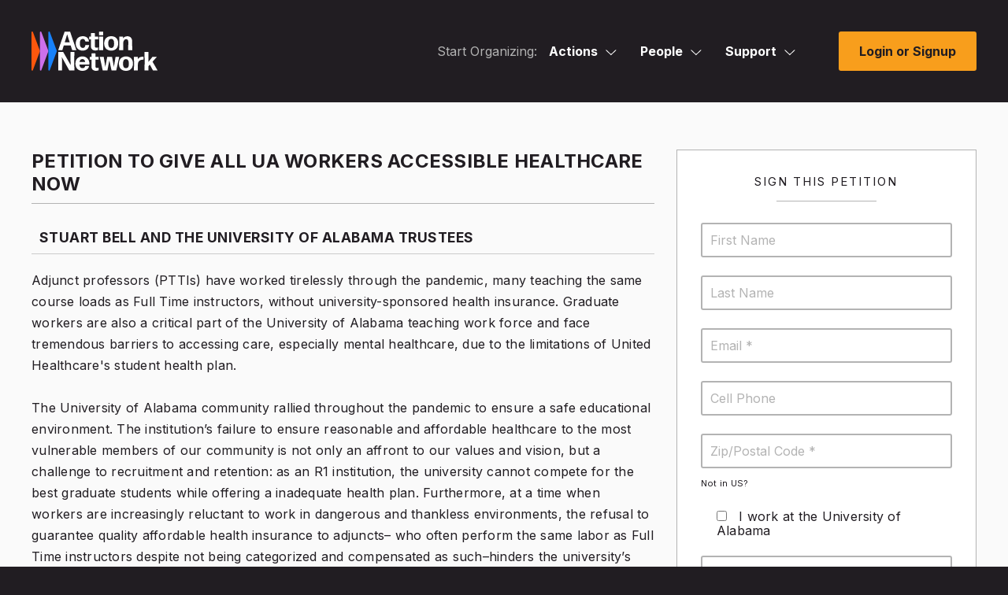

--- FILE ---
content_type: text/html; charset=utf-8
request_url: https://actionnetwork.org/petitions/ua-healthcare-now?nowrapper=true&referrer=&source=
body_size: 18248
content:
<!doctype html>
<html  id="style4" lang="en-US">
  <head>
    		<meta charset="utf-8">
		
		<meta name="viewport" content="width=device-width, initial-scale=1, maximum-scale=1, user-scalable=0"/>
		<title>PETITION TO GIVE ALL UA WORKERS ACCESSIBLE HEALTHCARE NOW - Action Network</title>
		<meta name="description" content="Action Network">
		<meta name="author" content="Action Network">
		
		<!-- Fonts -->
		<link rel="preconnect" href="https://fonts.googleapis.com">
		<link rel="preconnect" href="https://fonts.gstatic.com" crossorigin>
		<link href="https://fonts.googleapis.com/css2?family=Inter:wght@100;200;300;400;500;600;700;800;900&display=swap" rel="stylesheet"> 
		<link href="/fontawesome/css/all.css?ver=v1_68" rel="stylesheet" />
		
		<!-- Scripts -->
		<script nonce="5505ba2dd4484e7219ae2204c00917b4" src="/includes/js/jquery-min.js"></script>
		<script nonce="5505ba2dd4484e7219ae2204c00917b4" src="https://ajax.googleapis.com/ajax/libs/jqueryui/1.11.4/jquery-ui.min.js"></script>

		<script nonce="5505ba2dd4484e7219ae2204c00917b4" src="/includes/js3/floatlabels.js"></script>
		
		<!-- Styles -->
		<link href="/includes/js/intl-tel-input/css/intlTelInput.min.css" rel="stylesheet" type="text/css" />

		<link href="/css/style4.css?v=68" rel="stylesheet" type="text/css" />

		
		<!-- END INCLUDES -->


        <meta name="ROBOTS" content="INDEX, NOFOLLOW" />


    <!-- NOTY CSS -->
    <link href="/includes/js/noty/v3/noty.css" type="text/css" rel="stylesheet" />
	  <link href="/includes/js/noty/v3/themes/metroui.css" type="text/css" rel="stylesheet" />

    
    
    

    <link href="/css/style-ie.css?v=68" rel="stylesheet" type="text/css" />
    
    

    <link href="/includes/js/fancybox/jquery.fancybox-1.3.4.css?v=1" rel="stylesheet" type="text/css" />
    <link href="/includes/js/select2/select2.css?v=1" rel="stylesheet" type="text/css" />
    
    
    <link href="/css/query-builder.css?v=68" rel="stylesheet" type="text/css" />
    

    


    <link rel="alternate" type="application/json+oembed" href="https://actionnetwork.org/oembed?url=https%3A%2F%2Factionnetwork.org%2Fpetitions%2Fua-healthcare-now%3Fnowrapper%3Dtrue%26referrer%3D%26source%3D&format=json" />
	<link rel="alternate" type="text/xml+oembed" href="https://actionnetwork.org/oembed?url=https%3A%2F%2Factionnetwork.org%2Fpetitions%2Fua-healthcare-now%3Fnowrapper%3Dtrue%26referrer%3D%26source%3D&format=xml" />


    <link rel="shortcut icon" href="/images/favicon.png" />

    <meta content="authenticity_token" name="csrf-param" />
<meta content="wp1h06TSIKPRd0fmfn9gHffFipP/v+fFw1Wjp/yIa6Y=" name="csrf-token" />
    <meta content=" Adjunct professors (PTTIs) have worked tirelessly through the pandemic, many teaching the same course loads as Full Time instructors, without university-sponsored health insurance. Graduate worker..." name="description" />
<meta content="PETITION TO GIVE ALL UA WORKERS ACCESSIBLE HEALTHCARE NOW" property="og:title" />
<meta content=" Adjunct professors (PTTIs) have worked tirelessly through the pandemic, many teaching the same course loads as Full Time instructors, without university-sponsored health insurance. Graduate workers are also a critical part of the University of Alabama teaching work force and face tremendous barriers to accessing care, especially mental healthcare, due to the limitations of United Healthcare&#x27;s student health plan.   The University of Alabama community rallied throughout the pandemic to ensure a safe educational environment. The institution’s failure to ensure reasonable and affordable healthcare to the most vulnerable members of our community is not only an affront to our values and vision, but a challenge to recruitment and retention: as an R1 institution, the university cannot compete for the best graduate students while offering a inadequate health plan. Furthermore, at a time when workers are increasingly reluctant to work in dangerous and thankless environments, the refusal to guarantee quality affordable health insurance to adjuncts– who often perform the same labor as Full Time instructors despite not being categorized and compensated as such–hinders the university’s personnel needs, reputation, and ability to retain employees.    " property="og:description" />
<meta content="https://actionnetwork.org/petitions/ua-healthcare-now" property="og:url" />
<meta content="https://actionnetwork.org//images/generic_facebook.jpg" property="og:image" />
<meta content="238823876266270" property="og:fb:app_id" />
<meta content="PETITION TO GIVE ALL UA WORKERS ACCESSIBLE HEALTHCARE NOW" name="action_title" />
    <meta content="@theactionnet" property="twitter:site"/>
	<meta content="summary_large_image" property="twitter:card"/>

    






      

  </head>
  <body class="user_logged_out ">
  <div class="super_wrapper">
    <noscript>
  <div id="no_js_browser" class="centertext">
      <div id="outdated_browser_message">
          <h2 class="entry-title js-entry-title mb20 pb10">You May Want Javascript For This</h2>
          <p class="mb40">Your browser currently has Javascript turned off. While some things, like signing petitions, will work without Javascript you may encounter errors. If you do, enabling JavaScript should get around the problems.</p>
      </div>
  </div>
  <style>
  #d_sharing #d_sharing_opts {
    display: block !important;
  }
  </style>
  </noscript>
    <div id="can_top"></div>

    
    <header id="masthead" data-js-social-hide class="site-header sticky-header">
	<div class="site-header__inner">
		<div class="container">
			<div class="row site-header__row justify-content-between align-items-stretch">
				
				<div class="site-header__item site-header__main-logo col-auto">
	<a class="site-header__item_inner" href="/" rel="home">
						<svg id="AN_-_White_Color" xmlns="http://www.w3.org/2000/svg" viewBox="0 0 1284.11 400.64"><defs><style>.cls-1{fill:#fff;}.cls-2{fill:#fd570d;}.cls-3{fill:#cc70eb;}.cls-4{fill:#1781fa;}</style></defs><g><path class="cls-2" d="M85.56,196.83L13.98,4.7C11.17-2.83,0-.82,0,7.22V391.48c0,8.04,11.17,10.06,13.98,2.52L85.56,201.87c.61-1.62,.61-3.41,0-5.04Z"/><path class="cls-3" d="M171.52,196.83L99.93,4.7c-2.81-7.54-13.98-5.52-13.98,2.52V391.48c0,8.04,11.17,10.06,13.98,2.52l71.59-192.13c.61-1.62,.61-3.41,0-5.04Z"/><path class="cls-4" d="M257.48,196.83L185.89,4.7c-2.81-7.54-13.98-5.52-13.98,2.52V391.48c0,8.04,11.17,10.06,13.98,2.52l71.59-192.13c.61-1.62,.61-3.41,0-5.04Z"/></g><path class="cls-1" d="M584.17,350c1.35,0,2.44,1.08,2.17,2.44-3.52,25.46-27.89,48.2-66.89,48.2-46.58,0-71.76-30.6-71.76-72.85,0-44.41,26.54-73.66,70.95-73.66s71.22,30.33,72.03,79.07c0,1.35-1.08,2.44-2.44,2.44h-99.65c1.62,26.27,11.91,37.91,31.41,37.91,13.54,0,23.29-6.23,27.08-21.12,.27-1.35,1.63-2.44,2.98-2.44h34.12Zm-65.26-69.05c-16.25,0-26,9.75-29.25,28.97h57.14c-1.62-14.89-10.02-28.97-27.89-28.97Z"/><path class="cls-1" d="M684.84,392.51c0,1.35-1.08,2.71-2.17,3.25-7.85,2.71-16.79,4.6-25.46,4.6-23.56,0-46.04-11.92-46.04-43.6l.27-69.87h-15.71c-1.35,0-2.44-1.08-2.44-2.44v-23.83c0-1.35,1.08-2.44,2.44-2.44h15.71l-.27-32.5c0-1.35,1.08-2.44,2.44-2.44h36.02c1.35,0,2.44,1.08,2.44,2.44l-.27,32.5h30.87c1.35,0,2.44,1.08,2.44,2.44v23.83c0,1.35-1.08,2.44-2.44,2.44h-31.14l.27,68.78c0,11.92,5.96,15.71,14.9,15.71,6.5,0,11.64-1.08,15.71-2.44,1.35-.27,2.44,.81,2.44,1.89v21.66Z"/><path class="cls-1" d="M818.2,397.12c-1.35,0-2.71-1.08-2.98-2.44l-21.94-102.36-18.96,102.36c-.27,1.35-1.62,2.44-2.98,2.44h-42.79c-1.35,0-2.71-1.08-2.98-2.44l-29.79-134.59c-.27-1.35,.81-2.44,1.9-2.44h36.02c1.35,0,2.71,1.08,2.71,2.44l15.71,102.63,19.23-102.63c.27-1.35,1.62-2.44,2.98-2.44h44.14c1.35,0,2.71,1.08,2.98,2.44l18.42,100.74,16.52-100.74c0-1.35,1.35-2.44,2.71-2.44h32.77c1.35,0,2.17,1.08,1.89,2.44l-29.52,134.59c-.27,1.35-1.62,2.44-2.98,2.44h-43.06Z"/><path class="cls-1" d="M962.82,400.64c-45.49,0-71.76-28.43-71.76-72.85s26.27-73.66,71.76-73.66,71.22,28.43,71.22,72.85-25.73,73.66-71.22,73.66Zm0-27.08c20.04,0,29.52-13.81,29.52-45.76s-9.75-46.58-29.79-46.58c-20.58,.27-30.06,15.44-30.06,46.85s10.02,45.49,30.33,45.49Z"/><path class="cls-1" d="M1046.24,397.12c-1.35,0-2.44-1.08-2.44-2.44l1.08-67.43-1.08-67.16c0-1.35,1.08-2.44,2.44-2.44h35.75c1.35,0,2.44,1.08,2.44,2.44l-1.08,21.12c10.83-16.52,29.52-24.64,49.83-24.64,2.17,0,4.33,.27,6.23,.54,1.35,.27,2.44,1.63,2.44,2.98v25.18c0,1.35-1.08,2.17-2.44,2.17-1.62-.27-3.52-.27-5.15-.27-28.71,0-50.1,15.98-49.83,47.93v59.58c0,1.35-1.08,2.44-2.44,2.44h-35.75Z"/><path class="cls-1" d="M1222.73,367.87l-17.33-30.87-13.27,16.79,.27,40.89c0,1.35-1.08,2.44-2.44,2.44h-35.48c-1.35,0-2.44-1.08-2.44-2.44l1.08-92.34-1.08-92.34c0-1.35,1.08-2.44,2.44-2.44h35.48c1.35,0,2.44,1.08,2.44,2.44l-.81,91.53v8.39l40.35-50.37c1.08-1.08,2.71-1.89,4.06-1.89h39.81c1.08,0,1.35,1.08,.81,1.89l-43.06,48.2,50.37,87.2c.54,1.08-.27,2.17-1.35,2.17h-42.25c-1.35,0-2.98-.81-3.52-2.17l-14.08-27.08Z"/><g><path class="cls-1" d="M311.19,313.44v81.24c0,1.35-1.08,2.44-2.44,2.44h-33.85c-1.35,0-2.44-1.08-2.44-2.44l1.08-92.34-1.08-92.34c0-1.35,1.08-2.44,2.44-2.44h45.22c1.35,0,2.98,.81,3.52,2.17l76.1,133.24-1.63-42.52v-90.45c0-1.35,1.08-2.44,2.44-2.44h33.85c1.35,0,2.44,1.08,2.44,2.44l-1.08,92.34,1.08,92.34c0,1.35-1.08,2.44-2.44,2.44h-46.85c-1.35,0-2.98-.81-3.52-2.17l-74.47-132.96,.27,7.31,1.35,44.14Z"/><path class="cls-1" d="M417.51,191.14c-1.35,0-2.71-1.08-3.25-2.44l-14.62-45.76h-70.95l-14.08,45.76c-.54,1.35-1.9,2.44-3.25,2.44h-37.1c-1.35,0-2.17-1.08-1.62-2.44L336.81,4.01c.54-1.35,1.9-2.44,3.25-2.44h50.64c1.35,0,2.71,1.08,3.25,2.44l62.83,184.69c.54,1.35-.27,2.44-1.62,2.44h-37.64Zm-28.16-80.97l-26-80.97-24.64,80.97h50.64Z"/></g><path class="cls-1" d="M522.33,194.66c-44.68,0-71.22-28.43-71.22-72.85s26.54-73.66,72.03-73.66c35.75,0,59.03,20.31,62.28,50.64,.27,1.35-.81,2.44-2.17,2.44h-32.77c-1.35,0-2.44-1.08-2.71-2.44-3.25-15.71-13-23.29-24.64-23.29-20.58,.27-30.33,15.17-30.33,46.04s10.02,45.77,30.33,46.04c13.81,.27,24.1-9.48,25.73-27.62,.27-1.35,1.35-2.44,2.71-2.44h33.58c1.35,0,2.44,1.08,2.17,2.44-2.98,31.69-28.43,54.7-64.99,54.7Z"/><path class="cls-1" d="M679.13,185.99c0,1.35-1.08,2.71-2.17,3.25-7.85,2.71-16.79,4.6-25.46,4.6-23.56,0-46.04-11.92-46.04-43.6l.27-69.87h-15.71c-1.35,0-2.44-1.08-2.44-2.44v-23.83c0-1.35,1.08-2.44,2.44-2.44h15.71l-.27-32.5c0-1.35,1.08-2.44,2.44-2.44h36.02c1.35,0,2.44,1.08,2.44,2.44l-.27,32.5h30.87c1.35,0,2.44,1.08,2.44,2.44v23.83c0,1.35-1.08,2.44-2.44,2.44h-31.14l.27,68.78c0,11.92,5.96,15.71,14.9,15.71,6.5,0,11.64-1.08,15.71-2.44,1.35-.27,2.44,.81,2.44,1.89v21.66Z"/><path class="cls-1" d="M691.32,38.13c-1.35,0-2.44-1.08-2.44-2.43V4.01c0-1.35,1.08-2.44,2.44-2.44h36.29c1.35,0,2.44,1.08,2.44,2.44v31.69c0,1.35-1.08,2.43-2.44,2.43h-36.29Zm0,153.01c-1.35,0-2.44-1.08-2.44-2.44l.81-67.16-.81-67.43c0-1.35,1.08-2.44,2.44-2.44h36.56c1.35,0,2.44,1.08,2.44,2.44l-.81,67.43,.81,67.16c0,1.35-1.08,2.44-2.44,2.44h-36.56Z"/><path class="cls-1" d="M812.37,194.66c-45.49,0-71.76-28.43-71.76-72.85s26.27-73.66,71.76-73.66,71.22,28.43,71.22,72.85-25.73,73.66-71.22,73.66Zm0-27.08c20.04,0,29.52-13.81,29.52-45.76s-9.75-46.58-29.79-46.58c-20.58,.27-30.06,15.44-30.06,46.85s10.02,45.49,30.33,45.49Z"/><path class="cls-1" d="M896.06,191.14c-1.35,0-2.44-1.08-2.44-2.44l.81-64.45-.27-70.14c0-1.35,1.08-2.44,2.44-2.44h34.39c1.35,0,2.44,1.08,2.44,2.44l-.81,15.16c9.48-12.18,25.46-20.85,44.95-20.85,29.52,0,48.48,20.04,48.48,54.16v29.24l.81,56.87c0,1.35-1.08,2.44-2.44,2.44h-36.29c-1.35,0-2.44-1.08-2.44-2.44l.54-56.87v-28.7c0-15.17-8.94-24.91-21.12-24.91-14.62,0-30.33,13.54-30.33,43.33v10.29l.54,56.87c0,1.35-1.08,2.44-2.44,2.44h-36.83Z"/></svg>
					</a>
				</div>
				
				<div class="site-header__item site-header__menu-section col  site-header__primary-menu">
					

<div id="mega_nav" class="clear js-mega_nav">
	<nav>
		<ul id="mega_inner" class="js-mega_inner">
			
			<li>
				<span class="start_organizing_text js-mega_button">Start Organizing:</span>
			</li>
			
			
				<li id="mega_actions" class="js-mega_menu">
					<div>
						<span>Actions<svg class="svg-menu-caret" width="14" height="8" viewBox="0 0 14 8" fill="none" xmlns="http://www.w3.org/2000/svg">
						<path d="M6.875 6.5L6.53232 6.8641L6.875 7.18663L7.21768 6.8641L6.875 6.5ZM12.9073 0.135902L6.53232 6.1359L7.21768 6.8641L13.5927 0.864102L12.9073 0.135902ZM7.21768 6.1359L0.842683 0.1359L0.157318 0.864099L6.53232 6.8641L7.21768 6.1359Z" fill="white"/>
						</svg></span>
						<span class="tap_to_close js-tap_to_close"></span>
					</div>
					<ul class="js-mega_menu_inner">
						<li><a href="/petitions/new"><i class="far fa-edit"></i>Petitions</a></li>
						<li><a href="/events/new"><i class="far fa-calendar"></i>Events</a></li>
						<li><a href="/ticketed_events/new"><i class="far fa-ticket-alt"></i>Ticketed Events</a></li>
						<li><a href="/forms/new"><i class="far fa-list-alt"></i>Forms</a></li>
						<li><a href="/letters/new"><i class="far fa-newspaper"></i>Letter Campaigns</a></li>
						<li><a href="/mobile?group=mobile"><i class="far fa-phone"></i>Call Campaigns</a></li>
						<li><a href="/fundraising/new"><i class="fas fa-dollar-sign"></i>Fundraisers</a></li>
						<li><a href="/users/sign_in"><i class="far fa-file-alt"></i>Files</a></li>
						<li><a href="/groups/new"><i class="far fa-users"></i>Groups</a></li>
					</ul>	
				</li>
				<li id="mega_people" class="js-mega_menu">
					<div>
						<span>People<svg class="svg-menu-caret" width="14" height="8" viewBox="0 0 14 8" fill="none" xmlns="http://www.w3.org/2000/svg">
						<path d="M6.875 6.5L6.53232 6.8641L6.875 7.18663L7.21768 6.8641L6.875 6.5ZM12.9073 0.135902L6.53232 6.1359L7.21768 6.8641L13.5927 0.864102L12.9073 0.135902ZM7.21768 6.1359L0.842683 0.1359L0.157318 0.864099L6.53232 6.8641L7.21768 6.1359Z" fill="white"/>
						</svg></span>
						<span class="tap_to_close js-tap_to_close"></span>
					</div>
					<ul class="js-mega_menu_inner">
						<li><a href="/emails/step1"><i class="far fa-envelope"></i>Emails</a></li>
						<li><a href="/mobile?group=mobile"><i class="fas fa-comment-dots"></i>Mobile Messages</a></li>
						<li><a href="/mobile?group=mobile"><i class="fas fa-inbox"></i>Mobile Messages Inbox</a></li>
						<li><a href="/contact?group=uploads"><i class="far fa-diagram-next"></i>Ladders</a></li>
						<li><a href="/reports/new"><i class="far fa-chart-bar"></i>Reports</a></li>
						<li><a href="/queries/step1"><i class="far fa-asterisk"></i>Queries</a></li>
						<li><a href="/user_search"><i class="far fa-search-plus"></i>Activists</a></li>
						<li><a href="/contact?group=uploads"><i class="far fa-upload"></i>Uploads</a></li>
					</ul>
				</li>
			
			
			<li id="mega_support" class="js-mega_menu">
	<div>
		
		<span>Support<svg class="svg-menu-caret" width="14" height="8" viewBox="0 0 14 8" fill="none" xmlns="http://www.w3.org/2000/svg">
		<path d="M6.875 6.5L6.53232 6.8641L6.875 7.18663L7.21768 6.8641L6.875 6.5ZM12.9073 0.135902L6.53232 6.1359L7.21768 6.8641L13.5927 0.864102L12.9073 0.135902ZM7.21768 6.1359L0.842683 0.1359L0.157318 0.864099L6.53232 6.8641L7.21768 6.1359Z" fill="white"/></svg></span>
		<span class="tap_to_close js-tap_to_close"></span>
		
		
	</div>
	<ul class="js-mega_menu_inner">
		<li><a href="mailto:support@actionnetwork.org"><i class="far fa-headset"></i>Email Support</a></li>
		<li><a href="https://help.actionnetwork.org/hc/en-us/" target="_blank"><i class="far fa-life-ring"></i>Knowledge Base</a></li>
		<li><a href="https://actionnetwork.blog/events/" target="_blank"><i class="far fa-video"></i>Trainings</a></li>
		<li><a href="/releasenotes" target="_blank"><i class="far fa-code"></i>Release Notes</a></li>
		<li><a href="/partnerships" target="_blank"><i class="far fa-handshake"></i>New Partnerships</a></li>
		<li><a href="https://actionnetwork.chargebeeportal.com/portal/v2/login?forward=portal_main" target="_blank"><i class="far fa-wallet"></i>Billing Portal</a></li>
		<li><a href="https://help.actionnetwork.org/hc/en-us/articles/360022159952" target="_blank"><i class="far fa-file-invoice"></i>Billing FAQ</a></li>
		<li><a href="https://actionnetwork.blog" target="_blank"><i class="far fa-newspaper"></i>Blog</a></li>
	</ul>
</li>
			
			
		</ul>
	</nav>
	<div class="mobile-menu-toggle js-open-mobile-menu">
		<a href="#primary-footer-menu-section" class="mobile-menu-toggle__control" role="button" aria-labelledby="mm-label">
		<span id="mm-label" class="hamburger-control__label">
			<span class="hamburger-control__open-label">
			<span class="screen-reader-text">Site Menu</span>
			</span>
		</span>
		<span class="hamburger-control" aria-hidden="true">
			<span class="hamburger-control__inner"></span>
			<span class="hamburger-label menu-closed">Menu</span>
		</span>
		</a>
	</div>
</div>


<div class="mobile-overlay js-mobile-nav-overlay" role="dialog" aria-modal="true" aria-hidden="true" hidden="" aria-labelledby="dialog2Title">
  <div class="screen-reader-text">
	<h2 id="dialog2Title">Mobile Menu Overlay</h2>
  </div>
	<header class="mobile-overlay__header">
		<div class="container-fluid">
			<div class="row mobile-overlay__header_inner">
				<div class="mobile-overlay__logo col-auto">
					<a class="site-header__item_inner" href="/" rel="home">
						<svg width="555" viewBox="0 0 555 173" fill="none" xmlns="http://www.w3.org/2000/svg"><path d="M36.94 85 6.036 2.038C4.823-1.214 0-.346 0 3.126v165.92c0 3.472 4.823 4.344 6.036 1.088l30.908-82.962A3.1 3.1 0 0 0 36.94 85Z" fill="#FD570D"></path><path d="M74.053 84.994 43.144 2.032c-1.213-3.256-6.036-2.384-6.036 1.088v165.92c0 3.472 4.823 4.344 6.036 1.088l30.909-82.962c.263-.7.263-1.468 0-2.172Z" fill="#CC70EB"></path><path d="M111.165 84.994 80.256 2.032c-1.213-3.256-6.035-2.384-6.035 1.088v165.92c0 3.472 4.822 4.344 6.035 1.088l30.909-82.962c.259-.7.259-1.468 0-2.172Z" fill="#1781FA"></path><path d="M252.213 151.133c.582 0 1.053.467.937 1.054C251.63 163.18 241.108 173 224.27 173c-20.111 0-30.982-13.213-30.982-31.457 0-19.176 11.459-31.807 30.632-31.807 19.757 0 30.749 13.097 31.099 34.143a1.05 1.05 0 0 1-1.054 1.054h-43.023c.7 11.343 5.142 16.369 13.561 16.369 5.846 0 10.056-2.69 11.692-9.12.116-.582.704-1.053 1.286-1.053h14.732v.004Zm-28.176-29.816c-7.016 0-11.225 4.21-12.629 12.51h24.67c-.703-6.43-4.326-12.51-12.041-12.51Zm71.639 48.174c0 .582-.466 1.17-.937 1.403-3.389 1.17-7.249 1.986-10.992 1.986-10.172 0-19.877-5.147-19.877-18.826l.116-30.17h-6.783a1.05 1.05 0 0 1-1.053-1.054v-10.29c0-.583.466-1.053 1.053-1.053h6.783l-.116-14.034a1.05 1.05 0 0 1 1.053-1.054h15.551a1.05 1.05 0 0 1 1.054 1.054l-.117 14.034h13.328a1.05 1.05 0 0 1 1.054 1.053v10.29a1.05 1.05 0 0 1-1.054 1.054h-13.444l.116 29.699c0 5.147 2.573 6.784 6.433 6.784 2.807 0 5.026-.467 6.783-1.054.583-.117 1.053.35 1.053.816v9.362h-.004Zm57.578 1.989c-.583 0-1.17-.466-1.286-1.054l-9.473-44.199-8.186 44.199c-.116.583-.699 1.054-1.286 1.054h-18.475c-.583 0-1.17-.466-1.286-1.054l-12.858-58.112c-.116-.583.35-1.053.821-1.053h15.551c.583 0 1.17.466 1.17 1.053l6.783 44.316 8.302-44.316c.117-.583.7-1.053 1.287-1.053h19.057c.583 0 1.17.466 1.287 1.053l7.952 43.5 7.133-43.5c0-.583.583-1.053 1.17-1.053h14.148c.583 0 .937.466.816 1.053l-12.745 58.117c-.117.583-.699 1.053-1.287 1.053h-18.595v-.004Zm62.438 1.52c-19.64 0-30.982-12.276-30.982-31.457s11.342-31.807 30.982-31.807 30.749 12.276 30.749 31.457c0 19.176-11.105 31.807-30.749 31.807Zm0-11.694c8.652 0 12.745-5.963 12.745-19.759 0-13.563-4.209-20.113-12.862-20.113-8.885.116-12.978 6.667-12.978 20.23s4.326 19.642 13.095 19.642Zm34.62 10.901a1.05 1.05 0 0 1-1.054-1.053l.467-29.117-.467-28.999a1.05 1.05 0 0 1 1.054-1.054h15.435a1.05 1.05 0 0 1 1.053 1.054l-.466 9.119c4.676-7.133 12.745-10.639 21.514-10.639.937 0 1.869.116 2.689.233.583.116 1.054.704 1.054 1.287v10.872c0 .583-.466.937-1.054.937-.699-.116-1.519-.116-2.223-.116-12.395 0-21.63 6.9-21.514 20.696v25.727c0 .583-.466 1.053-1.053 1.053h-15.435Zm77.595-13.357-7.482-13.33-5.729 7.25.116 17.657c0 .583-.466 1.053-1.053 1.053h-15.318a1.05 1.05 0 0 1-1.054-1.053l.466-39.873-.466-39.873a1.05 1.05 0 0 1 1.054-1.053h15.318c.583 0 1.053.466 1.053 1.053l-.349 39.523v3.623l17.421-21.75c.466-.466 1.17-.816 1.752-.816h17.188c.467 0 .583.467.35.816l-18.591 20.813 21.747 37.653c.233.467-.117.937-.583.937h-18.241c-.583 0-1.287-.349-1.52-.937l-6.079-11.693Zm-393.552-23.503v35.08a1.05 1.05 0 0 1-1.054 1.053h-14.614a1.05 1.05 0 0 1-1.054-1.053l.467-39.873-.467-39.873a1.05 1.05 0 0 1 1.054-1.053h19.523c.583 0 1.287.35 1.52.937l32.856 57.533-.704-18.36V90.682a1.05 1.05 0 0 1 1.053-1.054h14.615a1.05 1.05 0 0 1 1.054 1.053l-.467 39.873.467 39.873a1.05 1.05 0 0 1-1.054 1.053h-20.227c-.583 0-1.287-.349-1.52-.937l-32.152-57.412.117 3.156.587 19.06Zm45.908-52.809c-.583 0-1.17-.466-1.403-1.053l-6.312-19.76h-30.632l-6.079 19.76c-.233.583-.821 1.053-1.404 1.053h-16.017c-.583 0-.937-.466-.7-1.053l27.705-79.75c.234-.583.821-1.053 1.404-1.053h21.863c.583 0 1.17.466 1.403 1.053l27.127 79.75c.233.583-.117 1.053-.7 1.053h-16.255Zm-12.158-34.963L156.88 12.612l-10.638 34.963h21.863Zm57.409 36.481c-19.291 0-30.749-12.276-30.749-31.456 0-19.181 11.458-31.807 31.098-31.807 15.435 0 25.486 8.77 26.889 21.866.117.583-.349 1.054-.937 1.054h-14.148c-.583 0-1.053-.466-1.17-1.054-1.403-6.783-5.613-10.056-10.638-10.056-8.885.116-13.095 6.55-13.095 19.88 0 13.8 4.326 19.764 13.095 19.88 5.962.117 10.405-4.093 11.109-11.926.116-.583.583-1.054 1.17-1.054h14.498c.583 0 1.053.466.937 1.054-1.287 13.68-12.275 23.62-28.059 23.62Zm67.696-3.743c0 .583-.466 1.17-.937 1.404-3.389 1.17-7.249 1.986-10.992 1.986-10.172 0-19.877-5.147-19.877-18.827l.116-30.17h-6.782a1.05 1.05 0 0 1-1.054-1.053V23.367a1.05 1.05 0 0 1 1.054-1.053h6.782l-.116-14.034a1.05 1.05 0 0 1 1.053-1.053h15.552a1.05 1.05 0 0 1 1.053 1.053l-.117 14.034h13.328a1.05 1.05 0 0 1 1.054 1.053v10.29a1.05 1.05 0 0 1-1.054 1.054h-13.444l.116 29.7c0 5.146 2.574 6.783 6.433 6.783 2.807 0 5.026-.467 6.783-1.054.583-.116 1.054.35 1.054.816v9.357h-.005Zm5.263-63.845a1.049 1.049 0 0 1-1.053-1.049V1.735a1.05 1.05 0 0 1 1.053-1.053h15.668a1.05 1.05 0 0 1 1.054 1.053V15.42c0 .583-.466 1.05-1.054 1.05h-15.668Zm0 66.07a1.05 1.05 0 0 1-1.053-1.053l.35-29-.35-29.116a1.05 1.05 0 0 1 1.053-1.054h15.785c.583 0 1.053.466 1.053 1.053l-.349 29.117.349 29a1.05 1.05 0 0 1-1.053 1.053h-15.785Zm52.264 1.518c-19.64 0-30.982-12.276-30.982-31.456 0-19.181 11.342-31.807 30.982-31.807s30.753 12.28 30.753 31.457c0 19.176-11.109 31.806-30.753 31.806Zm0-11.693c8.652 0 12.745-5.963 12.745-19.76 0-13.562-4.21-20.113-12.862-20.113-8.885.117-12.978 6.667-12.978 20.23s4.326 19.643 13.095 19.643Zm36.132 10.173a1.05 1.05 0 0 1-1.054-1.054l.35-27.83-.116-30.286a1.05 1.05 0 0 1 1.053-1.053h14.852a1.05 1.05 0 0 1 1.054 1.053l-.35 6.546c4.093-5.26 10.992-9.003 19.407-9.003 12.745 0 20.931 8.654 20.931 23.387v12.626l.349 24.556a1.05 1.05 0 0 1-1.053 1.054h-15.668a1.05 1.05 0 0 1-1.054-1.054l.234-24.556V44.529c0-6.55-3.86-10.756-9.119-10.756-6.312 0-13.095 5.846-13.095 18.71v4.443l.234 24.556a1.05 1.05 0 0 1-1.054 1.054h-15.901Z" fill="#000" class="text"></path></svg>					</a>
				</div>
				<div class="mobile-menu-toggle js-close-mobile-menu">
					<a href="#primary-footer-menu-section" class="mobile-menu-toggle__control js-mobile-menu-control js-open-main-menu" role="button" aria-labelledby="mm-label">
						<span id="mm-label" class="hamburger-control__label">
							<span class="hamburger-control__open-label">
								<span class="screen-reader-text">Site Menu</span>
							</span>
							<span class="hamburger-control__close-label" aria-hidden="true">
								<span class="screen-reader-text">Close Menu</span>
							</span>
						</span>
						<span class="hamburger-control" aria-hidden="true">
							<span class="hamburger-control__inner"></span>
							<span class="hamburger-label menu-open">Close</span>
						</span>
					</a>
				</div>
			</div>
		</div>
	</header>
  <div class="mobile-overlay__inner">
		<div class="mobile-nav-menus">
			  <nav class="primary-mobile-menu" aria-label="Mobile Navigation" role="navigation">
				<ul id="primary-navigation-overlay" class="menu primary-menu has-dropdowns has-mega-menu has-aria-dropdowns">
					
					 
					 	<li class="menu-item has-sub-menu js-mobile-sub-menu" aria-haspopup="true">
						 	<a class="top-level-nav-link js-mobile-top-level-nav-link">Actions</a>
						 	<button class="sr-dropdown-button has-dropdown-trigger-indictator dropdown-trigger hover-target" aria-haspopup="true"><svg width="15" height="8" fill="none" xmlns="http://www.w3.org/2000/svg"><path d="m7.375 7-.343.364.343.323.343-.323L7.375 7ZM13.407.636l-6.375 6 .686.728 6.375-6-.686-.728Zm-5.69 6-6.374-6-.686.728 6.375 6 .686-.728Z" fill="#211D22"></path></svg><span class="screen-reader-text">Actions</span></button>
						 	<ul class="sub-menu">
							 	<li class="menu-item sub-menu-item"><a href="/petitions/new"><i class="far fa-edit"></i>Petitions</a></li>
								 <li class="menu-item sub-menu-item"><a href="/events/new"><i class="far fa-calendar"></i>Events</a></li>
								 <li class="menu-item sub-menu-item"><a href="/ticketed_events/new"><i class="far fa-ticket-alt"></i>Ticketed Events</a></li>
								 <li class="menu-item sub-menu-item"><a href="/forms/new"><i class="far fa-list-alt"></i>Forms</a></li>
								 <li class="menu-item sub-menu-item"><a href="/letters/new"><i class="far fa-newspaper"></i>Letter Campaigns</a></li>
								 <li class="menu-item sub-menu-item"><a href="/mobile?group=mobile"><i class="far fa-phone"></i>Call Campaigns</a></li>
								 <li class="menu-item sub-menu-item"><a href="/fundraising/new"><i class="fas fa-dollar-sign"></i>Fundraisers</a></li>
								 <li class="menu-item sub-menu-item"><a href="/users/sign_in"><i class="far fa-file-alt"></i>Files</a></li>
								 <li class="menu-item sub-menu-item"><a href="/groups/new"><i class="far fa-users"></i>Groups</a></li>
						 	</ul>
					 	</li>
					 	
					 	<li class="menu-item has-sub-menu js-mobile-sub-menu" aria-haspopup="true">
						 	<a class="top-level-nav-link js-mobile-top-level-nav-link">People</a>
						 	<button class="sr-dropdown-button has-dropdown-trigger-indictator dropdown-trigger hover-target" aria-haspopup="true"><svg width="15" height="8" fill="none" xmlns="http://www.w3.org/2000/svg"><path d="m7.375 7-.343.364.343.323.343-.323L7.375 7ZM13.407.636l-6.375 6 .686.728 6.375-6-.686-.728Zm-5.69 6-6.374-6-.686.728 6.375 6 .686-.728Z" fill="#211D22"></path></svg><span class="screen-reader-text">People</span></button>
						 	<ul class="sub-menu">
							 	<li class="menu-item sub-menu-item"><a href="/emails/step1"><i class="far fa-envelope"></i>Emails</a></li>
								 <li class="menu-item sub-menu-item"><a href="/mobile?group=mobile"><i class="fas fa-comment-dots"></i>Mobile Messages</a></li>
								 <li class="menu-item sub-menu-item"><a href="/mobile?group=mobile"><i class="fas fa-inbox"></i>Mobile Messages Inbox</a></li>
								 <li class="menu-item sub-menu-item"><a href="/contact?group=uploads"><i class="far fa-diagram-next"></i>Ladders</a></li>
								 <li class="menu-item sub-menu-item"><a href="/reports/new"><i class="far fa-chart-bar"></i>Reports</a></li>
								 <li class="menu-item sub-menu-item"><a href="/queries/step1"><i class="far fa-asterisk"></i>Queries</a></li>
								 <li class="menu-item sub-menu-item"><a href="/user_search"><i class="far fa-search-plus"></i>Activists</a></li>
								 <li class="menu-item sub-menu-item"><a href="/contact?group=uploads"><i class="far fa-upload"></i>Uploads</a></li>
						 	</ul>
					 	</li>
					 
					
					<li class="menu-item has-sub-menu js-mobile-sub-menu" aria-haspopup="true">
						<a class="top-level-nav-link js-mobile-top-level-nav-link">Support</a>
						<button class="sr-dropdown-button has-dropdown-trigger-indictator dropdown-trigger hover-target" aria-haspopup="true"><svg width="15" height="8" fill="none" xmlns="http://www.w3.org/2000/svg"><path d="m7.375 7-.343.364.343.323.343-.323L7.375 7ZM13.407.636l-6.375 6 .686.728 6.375-6-.686-.728Zm-5.69 6-6.374-6-.686.728 6.375 6 .686-.728Z" fill="#211D22"></path></svg><span class="screen-reader-text">Support</span></button>
						<ul class="sub-menu">
							<li class="menu-item sub-menu-item"><a href="mailto:support@actionnetwork.org"><i class="far fa-headset"></i>Email Support</a></li>
							<li class="menu-item sub-menu-item"><a href="https://help.actionnetwork.org/hc/en-us/" target="_blank"><i class="far fa-life-ring"></i>Knowledge Base</a></li>
							<li class="menu-item sub-menu-item"><a href="https://actionnetwork.blog/events/" target="_blank"><i class="far fa-video"></i>Trainings</a></li>
							<li class="menu-item sub-menu-item"><a href="/releasenotes" target="_blank"><i class="far fa-code"></i>Release Notes</a></li>
							<li class="menu-item sub-menu-item"><a href="/partnerships" target="_blank"><i class="far fa-handshake"></i>New Partnerships</a></li>
							<li class="menu-item sub-menu-item"><a href="https://actionnetwork.chargebeeportal.com/portal/v2/login?forward=portal_main" target="_blank"><i class="far fa-wallet"></i>Billing Portal</a></li>
							<li class="menu-item sub-menu-item"><a href="https://help.actionnetwork.org/hc/en-us/articles/360022159952" target="_blank"><i class="far fa-file-invoice"></i>Billing FAQ</a></li>
							<li class="menu-item sub-menu-item"><a href="https://actionnetwork.blog" target="_blank"><i class="far fa-newspaper"></i>Blog</a></li>
						</ul>
					</li>
					
				</ul>
			</nav><!-- .main-mobile-menu -->
			
			<nav class="secondary-mobile-menu" aria-label="Secondary Mobile Navigation" role="navigation">
				<ul id="secondary-navigation-overlay" class="menu secondary-menu">
			
				
					<li class="menu-item top-level-menu-item"><a href="/get-started/" class="btn nav-link top-level-nav-link">Get Started</a></li>
					<li class="menu-item top-level-menu-item"><a href="/users/sign_in" class="btn nav-link top-level-nav-link">Log In</a></li>
			
			
				</ul>
			</nav><!-- .secondary -->
			
		</div>
  </div><!-- .main-mobile-menu-inner -->
</div><!-- .menuOverlay -->

				</div>
				
				
				<div id="header_out_log_wrap">
					<a href="/users/sign_in" id="header_login" class="js-header_login">Login or Signup</a>
				</div>
				
				
			</div>
		</div>
	</div>
</header>


  <main id="content" class=" js-content">
    <div class="container js-container clearfix">
      







<div class="action_page clearfix">

                    <div id="sidebar" class="js-sidebar">
            
            <div class="action_sidebar sticky_sidebar">

              
              <h4>Sign This Petition</h4>

<form accept-charset="UTF-8" action="/petitions/ua-healthcare-now/signatures" class="new_signature" id="new_signature" method="post"><div style="margin:0;padding:0;display:inline"><input name="utf8" type="hidden" value="&#x2713;" /><input name="authenticity_token" type="hidden" value="wp1h06TSIKPRd0fmfn9gHffFipP/v+fFw1Wjp/yIa6Y=" /></div>

	<input id="redirect" name="redirect" type="hidden" />
	<ul>
		
		  <li class="form_builder_output js-form_builder_output">

<li class="core_field">
  <label class="control-label disabled" for="form-first_name"></label>
  <input data-regex="" id="form-first_name" name="signature[first_name]" placeholder="First Name " type="text" value="">
</li>



<li class="core_field">
  <label class="control-label disabled" for="form-last_name"></label>
  <input data-regex="" id="form-last_name" name="signature[last_name]" placeholder="Last Name " type="text" value="">
</li>



<li class="core_field">
  <label class="control-label disabled" for="form-email"></label>
  <input class="required" data-regex="" id="form-email" name="signature[email]" placeholder="Email *" type="email" value="">
</li>



<li class="control-group" data-identifier="1d4c684d-01a1-43a6-96da-8a5045e36cf9">
  <label class="control-label" for="Cell-Phone"></label>
  <input id="Cell-Phone" name="Cell Phone" type="text" placeholder="Cell Phone" class="input-xlarge " data-always="false">
</li>


<li class="core_field">
  <label class="control-label disabled" for="form-zip_code"></label>
  <input class="required" data-regex="" id="form-zip_code" name="signature[zip_code]" placeholder="Zip/Postal Code *" type="text" value="">
</li>




<span class="international_link-wrap js-international_link-wrap mb10">
    <a class="international_link js-international_link">Not in <span class="js-international_link_country">the US</span>?</a>
</span>
<span class="country_drop_wrap js-country_drop_wrap hide clear">
    <span class="block relative">
      <select class="required can_select js-form-country" id="form-country" name="signature[country]"><option value="">Country *</option>
<option value="AF">Afghanistan</option>
<option value="AX">Aland Islands</option>
<option value="AL">Albania</option>
<option value="DZ">Algeria</option>
<option value="AS">American Samoa</option>
<option value="AD">Andorra</option>
<option value="AO">Angola</option>
<option value="AI">Anguilla</option>
<option value="AQ">Antarctica</option>
<option value="AG">Antigua and Barbuda</option>
<option value="AR">Argentina</option>
<option value="AM">Armenia</option>
<option value="AW">Aruba</option>
<option value="AU">Australia</option>
<option value="AT">Austria</option>
<option value="AZ">Azerbaijan</option>
<option value="BS">Bahamas</option>
<option value="BH">Bahrain</option>
<option value="BD">Bangladesh</option>
<option value="BB">Barbados</option>
<option value="BY">Belarus</option>
<option value="BE">Belgium</option>
<option value="BZ">Belize</option>
<option value="BJ">Benin</option>
<option value="BM">Bermuda</option>
<option value="BT">Bhutan</option>
<option value="BO">Bolivia, Plurinational State of</option>
<option value="BQ">Bonaire, Sint Eustatius and Saba</option>
<option value="BA">Bosnia and Herzegovina</option>
<option value="BW">Botswana</option>
<option value="BV">Bouvet Island</option>
<option value="BR">Brazil</option>
<option value="IO">British Indian Ocean Territory</option>
<option value="BN">Brunei Darussalam</option>
<option value="BG">Bulgaria</option>
<option value="BF">Burkina Faso</option>
<option value="BI">Burundi</option>
<option value="KH">Cambodia</option>
<option value="CM">Cameroon</option>
<option value="CA">Canada</option>
<option value="CV">Cabo Verde</option>
<option value="KY">Cayman Islands</option>
<option value="CF">Central African Republic</option>
<option value="TD">Chad</option>
<option value="CL">Chile</option>
<option value="CN">China</option>
<option value="CX">Christmas Island</option>
<option value="CC">Cocos (Keeling) Islands</option>
<option value="CO">Colombia</option>
<option value="KM">Comoros</option>
<option value="CG">Congo</option>
<option value="CD">Congo, the Democratic Republic of the</option>
<option value="CK">Cook Islands</option>
<option value="CR">Costa Rica</option>
<option value="CI">Côte d'Ivoire</option>
<option value="HR">Croatia</option>
<option value="CU">Cuba</option>
<option value="CW">Curaçao</option>
<option value="CY">Cyprus</option>
<option value="CZ">Czech Republic</option>
<option value="DK">Denmark</option>
<option value="DJ">Djibouti</option>
<option value="DM">Dominica</option>
<option value="DO">Dominican Republic</option>
<option value="EC">Ecuador</option>
<option value="EG">Egypt</option>
<option value="SV">El Salvador</option>
<option value="GQ">Equatorial Guinea</option>
<option value="ER">Eritrea</option>
<option value="EE">Estonia</option>
<option value="ET">Ethiopia</option>
<option value="FK">Falkland Islands (Malvinas)</option>
<option value="FO">Faroe Islands</option>
<option value="FJ">Fiji</option>
<option value="FI">Finland</option>
<option value="FR">France</option>
<option value="GF">French Guiana</option>
<option value="PF">French Polynesia</option>
<option value="TF">French Southern Territories</option>
<option value="GA">Gabon</option>
<option value="GM">Gambia</option>
<option value="GE">Georgia</option>
<option value="DE">Germany</option>
<option value="GH">Ghana</option>
<option value="GI">Gibraltar</option>
<option value="GR">Greece</option>
<option value="GL">Greenland</option>
<option value="GD">Grenada</option>
<option value="GP">Guadeloupe</option>
<option value="GU">Guam</option>
<option value="GT">Guatemala</option>
<option value="GG">Guernsey</option>
<option value="GN">Guinea</option>
<option value="GW">Guinea-Bissau</option>
<option value="GY">Guyana</option>
<option value="HT">Haiti</option>
<option value="HM">Heard Island and McDonald Islands</option>
<option value="VA">Holy See (Vatican City State)</option>
<option value="HN">Honduras</option>
<option value="HK">Hong Kong</option>
<option value="HU">Hungary</option>
<option value="IS">Iceland</option>
<option value="IN">India</option>
<option value="ID">Indonesia</option>
<option value="IR">Iran, Islamic Republic of</option>
<option value="IQ">Iraq</option>
<option value="IE">Ireland</option>
<option value="IM">Isle of Man</option>
<option value="IL">Israel</option>
<option value="IT">Italy</option>
<option value="JM">Jamaica</option>
<option value="JP">Japan</option>
<option value="JE">Jersey</option>
<option value="JO">Jordan</option>
<option value="KZ">Kazakhstan</option>
<option value="KE">Kenya</option>
<option value="KI">Kiribati</option>
<option value="KP">Korea, Democratic People's Republic of</option>
<option value="KR">Korea, Republic of</option>
<option value="KW">Kuwait</option>
<option value="KG">Kyrgyzstan</option>
<option value="LA">Lao People's Democratic Republic</option>
<option value="LV">Latvia</option>
<option value="LB">Lebanon</option>
<option value="LS">Lesotho</option>
<option value="LR">Liberia</option>
<option value="LY">Libya</option>
<option value="LI">Liechtenstein</option>
<option value="LT">Lithuania</option>
<option value="LU">Luxembourg</option>
<option value="MO">Macao</option>
<option value="MK">North Macedonia</option>
<option value="MG">Madagascar</option>
<option value="MW">Malawi</option>
<option value="MY">Malaysia</option>
<option value="MV">Maldives</option>
<option value="ML">Mali</option>
<option value="MT">Malta</option>
<option value="MH">Marshall Islands</option>
<option value="MQ">Martinique</option>
<option value="MR">Mauritania</option>
<option value="MU">Mauritius</option>
<option value="YT">Mayotte</option>
<option value="MX">Mexico</option>
<option value="FM">Micronesia, Federated States of</option>
<option value="MD">Moldova, Republic of</option>
<option value="MC">Monaco</option>
<option value="MN">Mongolia</option>
<option value="ME">Montenegro</option>
<option value="MS">Montserrat</option>
<option value="MA">Morocco</option>
<option value="MZ">Mozambique</option>
<option value="MM">Myanmar</option>
<option value="NA">Namibia</option>
<option value="NR">Nauru</option>
<option value="NP">Nepal</option>
<option value="NL">Netherlands</option>
<option value="NC">New Caledonia</option>
<option value="NZ">New Zealand</option>
<option value="NI">Nicaragua</option>
<option value="NE">Niger</option>
<option value="NG">Nigeria</option>
<option value="NU">Niue</option>
<option value="NF">Norfolk Island</option>
<option value="MP">Northern Mariana Islands</option>
<option value="NO">Norway</option>
<option value="OM">Oman</option>
<option value="PK">Pakistan</option>
<option value="PW">Palau</option>
<option value="PS">Palestine, State of</option>
<option value="PA">Panama</option>
<option value="PG">Papua New Guinea</option>
<option value="PY">Paraguay</option>
<option value="PE">Peru</option>
<option value="PH">Philippines</option>
<option value="PN">Pitcairn</option>
<option value="PL">Poland</option>
<option value="PT">Portugal</option>
<option value="PR">Puerto Rico</option>
<option value="QA">Qatar</option>
<option value="RE">Réunion</option>
<option value="RO">Romania</option>
<option value="RU">Russian Federation</option>
<option value="RW">Rwanda</option>
<option value="BL">Saint Barthélemy</option>
<option value="SH">Saint Helena, Ascension and Tristan da Cunha</option>
<option value="KN">Saint Kitts and Nevis</option>
<option value="LC">Saint Lucia</option>
<option value="MF">Saint Martin (French part)</option>
<option value="PM">Saint Pierre and Miquelon</option>
<option value="VC">Saint Vincent and the Grenadines</option>
<option value="WS">Samoa</option>
<option value="SM">San Marino</option>
<option value="ST">Sao Tome and Principe</option>
<option value="SA">Saudi Arabia</option>
<option value="SN">Senegal</option>
<option value="RS">Serbia</option>
<option value="SC">Seychelles</option>
<option value="SL">Sierra Leone</option>
<option value="SG">Singapore</option>
<option value="SX">Sint Maarten (Dutch part)</option>
<option value="SK">Slovakia</option>
<option value="SI">Slovenia</option>
<option value="SB">Solomon Islands</option>
<option value="SO">Somalia</option>
<option value="ZA">South Africa</option>
<option value="GS">South Georgia and the South Sandwich Islands</option>
<option value="SS">South Sudan</option>
<option value="ES">Spain</option>
<option value="LK">Sri Lanka</option>
<option value="SD">Sudan</option>
<option value="SR">Suriname</option>
<option value="SJ">Svalbard and Jan Mayen</option>
<option value="SZ">Swaziland</option>
<option value="SE">Sweden</option>
<option value="CH">Switzerland</option>
<option value="SY">Syrian Arab Republic</option>
<option value="TW">Taiwan</option>
<option value="TJ">Tajikistan</option>
<option value="TZ">Tanzania, United Republic of</option>
<option value="TH">Thailand</option>
<option value="TL">Timor-Leste</option>
<option value="TG">Togo</option>
<option value="TK">Tokelau</option>
<option value="TO">Tonga</option>
<option value="TT">Trinidad and Tobago</option>
<option value="TN">Tunisia</option>
<option value="TR">Turkey</option>
<option value="TM">Turkmenistan</option>
<option value="TC">Turks and Caicos Islands</option>
<option value="TV">Tuvalu</option>
<option value="UG">Uganda</option>
<option value="UA">Ukraine</option>
<option value="AE">United Arab Emirates</option>
<option value="GB">United Kingdom</option>
<option value="US" selected="selected">United States</option>
<option value="UM">United States Minor Outlying Islands</option>
<option value="UY">Uruguay</option>
<option value="UZ">Uzbekistan</option>
<option value="VU">Vanuatu</option>
<option value="VE">Venezuela, Bolivarian Republic of</option>
<option value="VN">Viet Nam</option>
<option value="VG">Virgin Islands, British</option>
<option value="VI">Virgin Islands, U.S.</option>
<option value="WF">Wallis and Futuna</option>
<option value="EH">Western Sahara</option>
<option value="YE">Yemen</option>
<option value="ZM">Zambia</option>
<option value="ZW">Zimbabwe</option></select>
    </span>
</span>


<li class="control-group checkbox_group_wrap" data-identifier="22803463-267b-4803-b53d-83edb7bc3c66">
  <label class="control-label check_radio_label"></label>  
  <span class="controls check_radio_field">
    <label class="checkbox">
    	
    		
			<input type="checkbox" name="University of Alabama Worker" value="1" class=" checkbox_group" data-always="false">
			I work at the University of Alabama
			
		
    </label>
    
  </span>
</li>
    

</li>
  
  


		
		<li>
			<textarea cols="40" id="form-comments" name="signature[message_to_target]" placeholder="Comments" rows="20">
</textarea>
		</li>
		
		<li>
			

	
			
			<input class="mt10 mb20" name="commit" type="submit" value="Add Your Name" />				
		</li>
		
		<li id="error_message" class="js-error_message"></li>
		
		<!--
  @sharing_card_lists is an intance of SharingCardLists, a presenter inside app/presenters
  resnponsible for building a list of subscription lists.
-->
<li id="d_sharing" class="js-d_sharing">
  <ul>
      <li>
          You may receive email updates from
          <em>United Campus Workers of Alabama: CWA Local 3965,</em>
          the sponsor of this petition.
      </li>

    <li><a id="edit_d_sharing_opts" class="js-edit_d_sharing_opts">Edit Subscription Preferences</a><a id="edit_d_sharing_opts-close" class="js-edit_d_sharing_opts-close">Close Preferences</a></li>
    <li id="d_sharing_opts" class="js-d_sharing_opts">
      <ul>
          <li>
            <label>
              
                <input type="checkbox" name="subscription[group]" value="171505" id="name_optin1" checked="checked" />
                <input type="hidden" name="subscription[sub_group_id]" value="171505"  />
                Opt in to email updates from United Campus Workers of Alabama: CWA Local 3965
              
            </label>
          </li>
          

          


        <input type="hidden" name="subscription[http_referer]" value=""  />
        <input id="subscription_source" name="subscription[source]" type="hidden" value="" />
        
      </ul>
    </li>
  </ul>
</li>



<input class="js-tag_list" id="signature_tag_list" name="signature[tag_list]" type="hidden" value="[&quot;ab-cwa-ucw-alabama-15&quot;, &quot;UA PTTI Healthcare Petition, Fall 2022&quot;]" />


		
	</ul>
	
	<div class="clear"></div>
	
</form>

              
  <script nonce="5505ba2dd4484e7219ae2204c00917b4" data-reload="true" id="challengeJs" type="text/javascript" src="https://actionnetwork.org/includes/js/challenge.min.js?v=68"></script>
  <script nonce="5505ba2dd4484e7219ae2204c00917b4" data-reload="true" type="text/javascript">
    (function() {
      var thisScript = document.currentScript;

      async function startChallenge(){
        var el = thisScript;
        while(el != null && el.tagName != "body" && !el.classList.contains("can_embed")) el = el.parentElement;
        if(el == null) { el = document.body; }

        var form = el.querySelector("form");
        await Challenge(location.href)(form, ({
          "challenge": [
            ".[base64].aWLmTQ.JEc8IfHDzcjiqAJv2vUptr6Fpcg",
            [[[48,5],0,0],[[81,12],0,0],[[29,5],0,0],[[52,11],0,0],[[57,13],0,0],[[57,51,5],1,1],[[41,2],0,0],[[42,11],0,0],[[23,9],0,0],[[30,46,7],1,1],[[47,22,5],1,1],[[2,15,12],1,1],[[6,15],0,0],[[37,15],0,0],[[7,37,14],1,1],[[26,45,15],1,1],[[3,20,0],1,1],[[96,1],0,0],[[22,20,5],1,1],[[10,16,7],1,1]],
            [function(d,r){return parseInt(d.charAt(r[0]),16)==r[1];},function(d,r){return d.substring(r[0],r[0]+r[1]).split('').reduce(function(a,b){return a+('0123456789abcdef'.indexOf(b));},0)%16==r[2];}]
          ]
        }).challenge);
      }

      if (document.readyState === "loading"){
        document.addEventListener("DOMContentLoaded", startChallenge);
      } else if(typeof Challenge !== "undefined") {
        startChallenge().then(function(r) { console.log(r); });
      } else {
        document.getElementById("challengeJs").addEventListener("load", startChallenge);
      }
    })();
  </script>


              <div class="spam_flag"><a href="/spam/flag?url=https%3A%2F%2Factionnetwork.org%2Fpetitions%2Fua-healthcare-now%3Fnowrapper%3Dtrue%26referrer%3D%26source%3D">Flag As Spam</a></div>
            </div>
          </div>




          <div id="action_head" class="main_col js-main_col js-action_head">
            <h2 class="entry-title js-entry-title">
              PETITION TO GIVE ALL UA WORKERS ACCESSIBLE HEALTHCARE NOW
              
            </h2>
            <h4 class="action_target js-action_target">
	            <i class="far fa-clipboard-user input_icon"></i>
              STUART BELL AND THE UNIVERSITY OF ALABAMA TRUSTEES
              
              <!--,
              ,
               -->
            </h4>
            
            
            
            <div class="action_description clearfix">
	<p>Adjunct professors (PTTIs) have worked tirelessly through the pandemic, many teaching the same course loads as Full Time instructors, without university-sponsored health insurance. Graduate workers are also a critical part of the University of Alabama teaching work force and face tremendous barriers to accessing care, especially mental healthcare, due to the limitations of United Healthcare's student health plan. <br><br>The University of Alabama community rallied throughout the pandemic to ensure a safe educational environment. The institution’s failure to ensure reasonable and affordable healthcare to the most vulnerable members of our community is not only an affront to our values and vision, but a challenge to recruitment and retention: as an R1 institution, the university cannot compete for the best graduate students while offering a inadequate health plan. Furthermore, at a time when workers are increasingly reluctant to work in dangerous and thankless environments, the refusal to guarantee quality affordable health insurance to adjuncts– who often perform the same labor as Full Time instructors despite not being categorized and compensated as such–hinders the university’s personnel needs, reputation, and ability to retain employees.  <br></p>
</div>

            
            <div id="action_info" class="m_sponsors">
              <div id="action_info_inner" class="clearfix mb40">
	           
	           	<div class="white_box">
                
                	<div class="clearfix">
	                	
				
		                <div class="col6of12 clearfix">
	<div class="action_owner_title action_sponsor_title">
		<h6 class="graytext">Sponsored by</h6>
	</div>
	<div class="avatar_box">
		<a href="/groups/united-campus-workers-of-alabama-cwa-local-3965">
			<img alt="Default_group_icon" class="action_author_avatar avatar" src="/images/default_group_icon.jpg" />
		</a>
		<div class="action_owner_wrap action_sponsor_wrap">
			<div class="action_owner">
				<div class="action_info_user js-action_info_user">
					<a href="/groups/united-campus-workers-of-alabama-cwa-local-3965">United Campus Workers of Alabama: CWA Local 3965</a>
				</div>
			</div>
		</div>
	</div>
</div>

                	</div>
                	
	                
                </div>

              </div>
            </div>
            
            
            
            <div class="action_letter">
              <p>
                <strong>
	                To:
	                STUART BELL AND THE UNIVERSITY OF ALABAMA TRUSTEES
	                
                </strong>
              <br>
              	<strong>
	                From:
	                  [Your Name]
	            </strong>
              </p>
              
              <div class="action_description clearfix">
					<p>We demand that the university reinstate affordable, subsidized access to university-sponsored health insurance for all adjuncts now, and that graduate workers and all part time workers be given the same healthcare plans as faculty and staff at affordable subsidized rates.</p>

<p>Furthermore, we urge UA to conduct a healthcare needs assessment that includes PTTIs, graduate workers, and part time staff so the university community can ensure all workers have equitable access to all critical services, including mental healthcare.</p>
					
				</div>
				</div>

						
			
          </div>
</div>
<div class="mb30"></div>

    </div>
  </main>

    
<div id="footer">
	<footer id="colophon" data-js-social-hide="" class="social-hide site-footer body-copy">
		<div class="container">
			<div class="footer-columns">
				<div class="footer-columns__one col">
					<div class="footer-desktop-logo">
						<a class="site-footer__logo" href="/" rel="home">
							<svg width="555" viewBox="0 0 555 173" fill="none" xmlns="http://www.w3.org/2000/svg">
								<path d="M36.94 85 6.036 2.038C4.823-1.214 0-.346 0 3.126v165.92c0 3.472 4.823 4.344 6.036 1.088l30.908-82.962A3.1 3.1 0 0 0 36.94 85Z" fill="#FD570D"></path>
								<path d="M74.053 84.994 43.144 2.032c-1.213-3.256-6.036-2.384-6.036 1.088v165.92c0 3.472 4.823 4.344 6.036 1.088l30.909-82.962c.263-.7.263-1.468 0-2.172Z" fill="#CC70EB"></path>
								<path d="M111.165 84.994 80.256 2.032c-1.213-3.256-6.035-2.384-6.035 1.088v165.92c0 3.472 4.822 4.344 6.035 1.088l30.909-82.962c.259-.7.259-1.468 0-2.172Z" fill="#1781FA"></path>
								<path d="M252.213 151.133c.582 0 1.053.467.937 1.054C251.63 163.18 241.108 173 224.27 173c-20.111 0-30.982-13.213-30.982-31.457 0-19.176 11.459-31.807 30.632-31.807 19.757 0 30.749 13.097 31.099 34.143a1.05 1.05 0 0 1-1.054 1.054h-43.023c.7 11.343 5.142 16.369 13.561 16.369 5.846 0 10.056-2.69 11.692-9.12.116-.582.704-1.053 1.286-1.053h14.732v.004Zm-28.176-29.816c-7.016 0-11.225 4.21-12.629 12.51h24.67c-.703-6.43-4.326-12.51-12.041-12.51Zm71.639 48.174c0 .582-.466 1.17-.937 1.403-3.389 1.17-7.249 1.986-10.992 1.986-10.172 0-19.877-5.147-19.877-18.826l.116-30.17h-6.783a1.05 1.05 0 0 1-1.053-1.054v-10.29c0-.583.466-1.053 1.053-1.053h6.783l-.116-14.034a1.05 1.05 0 0 1 1.053-1.054h15.551a1.05 1.05 0 0 1 1.054 1.054l-.117 14.034h13.328a1.05 1.05 0 0 1 1.054 1.053v10.29a1.05 1.05 0 0 1-1.054 1.054h-13.444l.116 29.699c0 5.147 2.573 6.784 6.433 6.784 2.807 0 5.026-.467 6.783-1.054.583-.117 1.053.35 1.053.816v9.362h-.004Zm57.578 1.989c-.583 0-1.17-.466-1.286-1.054l-9.473-44.199-8.186 44.199c-.116.583-.699 1.054-1.286 1.054h-18.475c-.583 0-1.17-.466-1.286-1.054l-12.858-58.112c-.116-.583.35-1.053.821-1.053h15.551c.583 0 1.17.466 1.17 1.053l6.783 44.316 8.302-44.316c.117-.583.7-1.053 1.287-1.053h19.057c.583 0 1.17.466 1.287 1.053l7.952 43.5 7.133-43.5c0-.583.583-1.053 1.17-1.053h14.148c.583 0 .937.466.816 1.053l-12.745 58.117c-.117.583-.699 1.053-1.287 1.053h-18.595v-.004Zm62.438 1.52c-19.64 0-30.982-12.276-30.982-31.457s11.342-31.807 30.982-31.807 30.749 12.276 30.749 31.457c0 19.176-11.105 31.807-30.749 31.807Zm0-11.694c8.652 0 12.745-5.963 12.745-19.759 0-13.563-4.209-20.113-12.862-20.113-8.885.116-12.978 6.667-12.978 20.23s4.326 19.642 13.095 19.642Zm34.62 10.901a1.05 1.05 0 0 1-1.054-1.053l.467-29.117-.467-28.999a1.05 1.05 0 0 1 1.054-1.054h15.435a1.05 1.05 0 0 1 1.053 1.054l-.466 9.119c4.676-7.133 12.745-10.639 21.514-10.639.937 0 1.869.116 2.689.233.583.116 1.054.704 1.054 1.287v10.872c0 .583-.466.937-1.054.937-.699-.116-1.519-.116-2.223-.116-12.395 0-21.63 6.9-21.514 20.696v25.727c0 .583-.466 1.053-1.053 1.053h-15.435Zm77.595-13.357-7.482-13.33-5.729 7.25.116 17.657c0 .583-.466 1.053-1.053 1.053h-15.318a1.05 1.05 0 0 1-1.054-1.053l.466-39.873-.466-39.873a1.05 1.05 0 0 1 1.054-1.053h15.318c.583 0 1.053.466 1.053 1.053l-.349 39.523v3.623l17.421-21.75c.466-.466 1.17-.816 1.752-.816h17.188c.467 0 .583.467.35.816l-18.591 20.813 21.747 37.653c.233.467-.117.937-.583.937h-18.241c-.583 0-1.287-.349-1.52-.937l-6.079-11.693Zm-393.552-23.503v35.08a1.05 1.05 0 0 1-1.054 1.053h-14.614a1.05 1.05 0 0 1-1.054-1.053l.467-39.873-.467-39.873a1.05 1.05 0 0 1 1.054-1.053h19.523c.583 0 1.287.35 1.52.937l32.856 57.533-.704-18.36V90.682a1.05 1.05 0 0 1 1.053-1.054h14.615a1.05 1.05 0 0 1 1.054 1.053l-.467 39.873.467 39.873a1.05 1.05 0 0 1-1.054 1.053h-20.227c-.583 0-1.287-.349-1.52-.937l-32.152-57.412.117 3.156.587 19.06Zm45.908-52.809c-.583 0-1.17-.466-1.403-1.053l-6.312-19.76h-30.632l-6.079 19.76c-.233.583-.821 1.053-1.404 1.053h-16.017c-.583 0-.937-.466-.7-1.053l27.705-79.75c.234-.583.821-1.053 1.404-1.053h21.863c.583 0 1.17.466 1.403 1.053l27.127 79.75c.233.583-.117 1.053-.7 1.053h-16.255Zm-12.158-34.963L156.88 12.612l-10.638 34.963h21.863Zm57.409 36.481c-19.291 0-30.749-12.276-30.749-31.456 0-19.181 11.458-31.807 31.098-31.807 15.435 0 25.486 8.77 26.889 21.866.117.583-.349 1.054-.937 1.054h-14.148c-.583 0-1.053-.466-1.17-1.054-1.403-6.783-5.613-10.056-10.638-10.056-8.885.116-13.095 6.55-13.095 19.88 0 13.8 4.326 19.764 13.095 19.88 5.962.117 10.405-4.093 11.109-11.926.116-.583.583-1.054 1.17-1.054h14.498c.583 0 1.053.466.937 1.054-1.287 13.68-12.275 23.62-28.059 23.62Zm67.696-3.743c0 .583-.466 1.17-.937 1.404-3.389 1.17-7.249 1.986-10.992 1.986-10.172 0-19.877-5.147-19.877-18.827l.116-30.17h-6.782a1.05 1.05 0 0 1-1.054-1.053V23.367a1.05 1.05 0 0 1 1.054-1.053h6.782l-.116-14.034a1.05 1.05 0 0 1 1.053-1.053h15.552a1.05 1.05 0 0 1 1.053 1.053l-.117 14.034h13.328a1.05 1.05 0 0 1 1.054 1.053v10.29a1.05 1.05 0 0 1-1.054 1.054h-13.444l.116 29.7c0 5.146 2.574 6.783 6.433 6.783 2.807 0 5.026-.467 6.783-1.054.583-.116 1.054.35 1.054.816v9.357h-.005Zm5.263-63.845a1.049 1.049 0 0 1-1.053-1.049V1.735a1.05 1.05 0 0 1 1.053-1.053h15.668a1.05 1.05 0 0 1 1.054 1.053V15.42c0 .583-.466 1.05-1.054 1.05h-15.668Zm0 66.07a1.05 1.05 0 0 1-1.053-1.053l.35-29-.35-29.116a1.05 1.05 0 0 1 1.053-1.054h15.785c.583 0 1.053.466 1.053 1.053l-.349 29.117.349 29a1.05 1.05 0 0 1-1.053 1.053h-15.785Zm52.264 1.518c-19.64 0-30.982-12.276-30.982-31.456 0-19.181 11.342-31.807 30.982-31.807s30.753 12.28 30.753 31.457c0 19.176-11.109 31.806-30.753 31.806Zm0-11.693c8.652 0 12.745-5.963 12.745-19.76 0-13.562-4.21-20.113-12.862-20.113-8.885.117-12.978 6.667-12.978 20.23s4.326 19.643 13.095 19.643Zm36.132 10.173a1.05 1.05 0 0 1-1.054-1.054l.35-27.83-.116-30.286a1.05 1.05 0 0 1 1.053-1.053h14.852a1.05 1.05 0 0 1 1.054 1.053l-.35 6.546c4.093-5.26 10.992-9.003 19.407-9.003 12.745 0 20.931 8.654 20.931 23.387v12.626l.349 24.556a1.05 1.05 0 0 1-1.053 1.054h-15.668a1.05 1.05 0 0 1-1.054-1.054l.234-24.556V44.529c0-6.55-3.86-10.756-9.119-10.756-6.312 0-13.095 5.846-13.095 18.71v4.443l.234 24.556a1.05 1.05 0 0 1-1.054 1.054h-15.901Z" fill="#000" class="text"></path>
							</svg>
						</a>
						<section class="site-footer__footer-meta row justify-content-center">
							<div class="col-md-8">
								<div class="site-footer__additional_text">
									<p>Action Network is an open platform that empowers individuals and groups to organize for progressive causes. We encourage responsible activism, and do not support using the platform to take unlawful or other improper action. We do not control or endorse the conduct of users and make no representations of any kind about them.</p>
									<p>This website uses cookies for personalisation. <a href="/cookies/">Click here to learn more or change your cookie settings.</a>. By continuing to browse and submitting your information, you agree to our use of cookies.</p>
									<p>Maps powered by <a href="https://mapbox.com">Mapbox</a>.</p>
									<p>US zip codes to cities powered by <a href="https://simplemaps.com">SimpleMaps.com</a>.</p>
									<p>Real-time campaign data for partners powered by <a href="https://www.hvr-software.com/">HVR</a>.</p>
									<p>Action Network is proudly union-made by members of the <a href="https://npeu.org/">Nonprofit Professional Employees Union, IFPTE Local 70</a>.</p>
								</div>
							</div>
						</section>
					</div>
				</div>
				<div class="footer-columns__two col">
					<div class="footer-get-started">
						<div class="footer-mobile-logo">
							<a class="site-footer__logo" href="/" rel="home">
								<svg width="555" viewBox="0 0 555 173" fill="none" xmlns="http://www.w3.org/2000/svg">
									<path d="M36.94 85 6.036 2.038C4.823-1.214 0-.346 0 3.126v165.92c0 3.472 4.823 4.344 6.036 1.088l30.908-82.962A3.1 3.1 0 0 0 36.94 85Z" fill="#FD570D"></path>
									<path d="M74.053 84.994 43.144 2.032c-1.213-3.256-6.036-2.384-6.036 1.088v165.92c0 3.472 4.823 4.344 6.036 1.088l30.909-82.962c.263-.7.263-1.468 0-2.172Z" fill="#CC70EB"></path>
									<path d="M111.165 84.994 80.256 2.032c-1.213-3.256-6.035-2.384-6.035 1.088v165.92c0 3.472 4.822 4.344 6.035 1.088l30.909-82.962c.259-.7.259-1.468 0-2.172Z" fill="#1781FA"></path>
									<path d="M252.213 151.133c.582 0 1.053.467.937 1.054C251.63 163.18 241.108 173 224.27 173c-20.111 0-30.982-13.213-30.982-31.457 0-19.176 11.459-31.807 30.632-31.807 19.757 0 30.749 13.097 31.099 34.143a1.05 1.05 0 0 1-1.054 1.054h-43.023c.7 11.343 5.142 16.369 13.561 16.369 5.846 0 10.056-2.69 11.692-9.12.116-.582.704-1.053 1.286-1.053h14.732v.004Zm-28.176-29.816c-7.016 0-11.225 4.21-12.629 12.51h24.67c-.703-6.43-4.326-12.51-12.041-12.51Zm71.639 48.174c0 .582-.466 1.17-.937 1.403-3.389 1.17-7.249 1.986-10.992 1.986-10.172 0-19.877-5.147-19.877-18.826l.116-30.17h-6.783a1.05 1.05 0 0 1-1.053-1.054v-10.29c0-.583.466-1.053 1.053-1.053h6.783l-.116-14.034a1.05 1.05 0 0 1 1.053-1.054h15.551a1.05 1.05 0 0 1 1.054 1.054l-.117 14.034h13.328a1.05 1.05 0 0 1 1.054 1.053v10.29a1.05 1.05 0 0 1-1.054 1.054h-13.444l.116 29.699c0 5.147 2.573 6.784 6.433 6.784 2.807 0 5.026-.467 6.783-1.054.583-.117 1.053.35 1.053.816v9.362h-.004Zm57.578 1.989c-.583 0-1.17-.466-1.286-1.054l-9.473-44.199-8.186 44.199c-.116.583-.699 1.054-1.286 1.054h-18.475c-.583 0-1.17-.466-1.286-1.054l-12.858-58.112c-.116-.583.35-1.053.821-1.053h15.551c.583 0 1.17.466 1.17 1.053l6.783 44.316 8.302-44.316c.117-.583.7-1.053 1.287-1.053h19.057c.583 0 1.17.466 1.287 1.053l7.952 43.5 7.133-43.5c0-.583.583-1.053 1.17-1.053h14.148c.583 0 .937.466.816 1.053l-12.745 58.117c-.117.583-.699 1.053-1.287 1.053h-18.595v-.004Zm62.438 1.52c-19.64 0-30.982-12.276-30.982-31.457s11.342-31.807 30.982-31.807 30.749 12.276 30.749 31.457c0 19.176-11.105 31.807-30.749 31.807Zm0-11.694c8.652 0 12.745-5.963 12.745-19.759 0-13.563-4.209-20.113-12.862-20.113-8.885.116-12.978 6.667-12.978 20.23s4.326 19.642 13.095 19.642Zm34.62 10.901a1.05 1.05 0 0 1-1.054-1.053l.467-29.117-.467-28.999a1.05 1.05 0 0 1 1.054-1.054h15.435a1.05 1.05 0 0 1 1.053 1.054l-.466 9.119c4.676-7.133 12.745-10.639 21.514-10.639.937 0 1.869.116 2.689.233.583.116 1.054.704 1.054 1.287v10.872c0 .583-.466.937-1.054.937-.699-.116-1.519-.116-2.223-.116-12.395 0-21.63 6.9-21.514 20.696v25.727c0 .583-.466 1.053-1.053 1.053h-15.435Zm77.595-13.357-7.482-13.33-5.729 7.25.116 17.657c0 .583-.466 1.053-1.053 1.053h-15.318a1.05 1.05 0 0 1-1.054-1.053l.466-39.873-.466-39.873a1.05 1.05 0 0 1 1.054-1.053h15.318c.583 0 1.053.466 1.053 1.053l-.349 39.523v3.623l17.421-21.75c.466-.466 1.17-.816 1.752-.816h17.188c.467 0 .583.467.35.816l-18.591 20.813 21.747 37.653c.233.467-.117.937-.583.937h-18.241c-.583 0-1.287-.349-1.52-.937l-6.079-11.693Zm-393.552-23.503v35.08a1.05 1.05 0 0 1-1.054 1.053h-14.614a1.05 1.05 0 0 1-1.054-1.053l.467-39.873-.467-39.873a1.05 1.05 0 0 1 1.054-1.053h19.523c.583 0 1.287.35 1.52.937l32.856 57.533-.704-18.36V90.682a1.05 1.05 0 0 1 1.053-1.054h14.615a1.05 1.05 0 0 1 1.054 1.053l-.467 39.873.467 39.873a1.05 1.05 0 0 1-1.054 1.053h-20.227c-.583 0-1.287-.349-1.52-.937l-32.152-57.412.117 3.156.587 19.06Zm45.908-52.809c-.583 0-1.17-.466-1.403-1.053l-6.312-19.76h-30.632l-6.079 19.76c-.233.583-.821 1.053-1.404 1.053h-16.017c-.583 0-.937-.466-.7-1.053l27.705-79.75c.234-.583.821-1.053 1.404-1.053h21.863c.583 0 1.17.466 1.403 1.053l27.127 79.75c.233.583-.117 1.053-.7 1.053h-16.255Zm-12.158-34.963L156.88 12.612l-10.638 34.963h21.863Zm57.409 36.481c-19.291 0-30.749-12.276-30.749-31.456 0-19.181 11.458-31.807 31.098-31.807 15.435 0 25.486 8.77 26.889 21.866.117.583-.349 1.054-.937 1.054h-14.148c-.583 0-1.053-.466-1.17-1.054-1.403-6.783-5.613-10.056-10.638-10.056-8.885.116-13.095 6.55-13.095 19.88 0 13.8 4.326 19.764 13.095 19.88 5.962.117 10.405-4.093 11.109-11.926.116-.583.583-1.054 1.17-1.054h14.498c.583 0 1.053.466.937 1.054-1.287 13.68-12.275 23.62-28.059 23.62Zm67.696-3.743c0 .583-.466 1.17-.937 1.404-3.389 1.17-7.249 1.986-10.992 1.986-10.172 0-19.877-5.147-19.877-18.827l.116-30.17h-6.782a1.05 1.05 0 0 1-1.054-1.053V23.367a1.05 1.05 0 0 1 1.054-1.053h6.782l-.116-14.034a1.05 1.05 0 0 1 1.053-1.053h15.552a1.05 1.05 0 0 1 1.053 1.053l-.117 14.034h13.328a1.05 1.05 0 0 1 1.054 1.053v10.29a1.05 1.05 0 0 1-1.054 1.054h-13.444l.116 29.7c0 5.146 2.574 6.783 6.433 6.783 2.807 0 5.026-.467 6.783-1.054.583-.116 1.054.35 1.054.816v9.357h-.005Zm5.263-63.845a1.049 1.049 0 0 1-1.053-1.049V1.735a1.05 1.05 0 0 1 1.053-1.053h15.668a1.05 1.05 0 0 1 1.054 1.053V15.42c0 .583-.466 1.05-1.054 1.05h-15.668Zm0 66.07a1.05 1.05 0 0 1-1.053-1.053l.35-29-.35-29.116a1.05 1.05 0 0 1 1.053-1.054h15.785c.583 0 1.053.466 1.053 1.053l-.349 29.117.349 29a1.05 1.05 0 0 1-1.053 1.053h-15.785Zm52.264 1.518c-19.64 0-30.982-12.276-30.982-31.456 0-19.181 11.342-31.807 30.982-31.807s30.753 12.28 30.753 31.457c0 19.176-11.109 31.806-30.753 31.806Zm0-11.693c8.652 0 12.745-5.963 12.745-19.76 0-13.562-4.21-20.113-12.862-20.113-8.885.117-12.978 6.667-12.978 20.23s4.326 19.643 13.095 19.643Zm36.132 10.173a1.05 1.05 0 0 1-1.054-1.054l.35-27.83-.116-30.286a1.05 1.05 0 0 1 1.053-1.053h14.852a1.05 1.05 0 0 1 1.054 1.053l-.35 6.546c4.093-5.26 10.992-9.003 19.407-9.003 12.745 0 20.931 8.654 20.931 23.387v12.626l.349 24.556a1.05 1.05 0 0 1-1.053 1.054h-15.668a1.05 1.05 0 0 1-1.054-1.054l.234-24.556V44.529c0-6.55-3.86-10.756-9.119-10.756-6.312 0-13.095 5.846-13.095 18.71v4.443l.234 24.556a1.05 1.05 0 0 1-1.054 1.054h-15.901Z" fill="#000" class="text"></path>
								</svg>
							</a>
						</div>



						<div class="footer-get-started__text_buttons">
							<h5>Get Started</h5>
							<p>Mobilize communities, raise money, and engage supporters with tools built for teams just like yours.</p>
							<div class="buttons">
								<a href="/users/sign_up" class="btn sign-up">Sign Up</a>
								<a href="/users/sign_in" class="btn login">Login</a>
							</div>
						</div>


					</div>
					<div class="footer-primary-nav">
						<nav class="primary col" aria-label="Primary Footer Navigation" role="navigation">
							<ul id="primary-navigation-footer" class="row menu">
								<li class="menu-item">
									<ul class="sub-menu__col-2">
										<span class="col-header">Tools For...</span>
										<li class="menu-item sub-menu-item">
											<a href="/non-profit-organizations/" class="nav-link sub-menu__nav-link">Non-Profit Organizations</a>
										</li>
										<li class="menu-item sub-menu-item">
											<a href="/audiences-solutions/" class="nav-link sub-menu__nav-link">Large National Organizations</a>
										</li>
										<li class="menu-item sub-menu-item">
											<a href="/advocacy-organizations/" class="nav-link sub-menu__nav-link">Advocacy Organizations</a>
										</li>
										<li class="menu-item sub-menu-item">
											<a href="/political-campaigns/" class="nav-link sub-menu__nav-link">Political Campaigns</a>
										</li>
									</ul>
								</li>
								<li class="menu-item">
									<ul class="sub-menu__col-3">
										<span class="col-header">Action Network</span>
										<li class="menu-item sub-menu-item">
											<a href="/email-tool/" class="nav-link sub-menu__nav-link">Email</a>
										</li>
										<li class="menu-item sub-menu-item">
											<a href="/mobile-messaging/" class="nav-link sub-menu__nav-link">Mobile Messaging</a>
										</li>
										<li class="menu-item sub-menu-item">
											<a href="/petition-tool/" class="nav-link sub-menu__nav-link">Petitions</a>
										</li>
										<li class="menu-item sub-menu-item">
											<a href="/event-tool/" class="nav-link sub-menu__nav-link">Events</a>
										</li>
										<li class="menu-item sub-menu-item">
											<a href="/fundraising-tools/" class="nav-link sub-menu__nav-link">Fundraising</a>
										</li>
										<li class="menu-item sub-menu-item">
											<a href="/advocacy-automation/" class="nav-link sub-menu__nav-link">Advocacy Automation</a>
										</li>
									</ul>
								</li>
								<li class="menu-item">
									<ul class="sub-menu">
										<span class="col-header">Discover</span>
										<li class="menu-item sub-menu-item">
											<a href="/get-started/" class="nav-link sub-menu__nav-link">Get Started</a>
										</li>
										<li class="menu-item sub-menu-item">
											<a href="/demo/" class="nav-link sub-menu__nav-link">Demo</a>
										</li>
										<li class="menu-item sub-menu-item">
											<a href="/mobile/" class="nav-link sub-menu__nav-link">Mobile Messaging Demo</a>
										</li>
										<li class="menu-item sub-menu-item">
											<a href="https://actionsquared.bamboohr.com/jobs/" class="nav-link sub-menu__nav-link">Careers</a>
										</li>
										<li class="menu-item sub-menu-item">
											<a href="/contact/" class="nav-link sub-menu__nav-link">Contact Us</a>
										</li>
									</ul>
								</li>
								<li class="menu-item">
									<ul class="sub-menu__col-1">
										<span class="col-header">Tools To...</span>
										<li class="menu-item sub-menu-item">
											<a href="/fundraise/" class="nav-link sub-menu__nav-link">Fundraise for your movement</a>
										</li>
										<li class="menu-item sub-menu-item">
											<a href="/mobilize-activists/" class="nav-link sub-menu__nav-link">Mobilize supporters</a>
										</li>
										<li class="menu-item sub-menu-item">
											<a href="https://actionbuilder.org" class="nav-link sub-menu__nav-link">Organize supporters</a>
										</li>
									</ul>
								</li>
								<li class="menu-item">
									<ul class="sub-menu__col-4">
										<span class="col-header">Community</span>
										<li class="menu-item sub-menu-item">
											<a href="/cooperative-development/" class="nav-link sub-menu__nav-link">Cooperative Development</a>
										</li>
										<li class="menu-item sub-menu-item">
											<a href="/about-us/" class="nav-link sub-menu__nav-link">About Us</a>
										</li>
										<li class="menu-item sub-menu-item">
											<a href="/releasenotes/" class="nav-link sub-menu__nav-link">Release Notes</a>
										</li>
										<li class="menu-item sub-menu-item">
											<a href="https://actionnetwork.blog" class="nav-link sub-menu__nav-link">Blog</a>
										</li>
									</ul>
								</li>
								<li class="menu-item">
									<ul class="sub-menu">
										<span class="col-header">Support</span>
										<li class="menu-item sub-menu-item">
											<a href="https://actionnetwork.blog/events/" class="nav-link sub-menu__nav-link">Trainings</a>
										</li>
										<li class="menu-item sub-menu-item">
											<a href="https://help.actionnetwork.org/hc/en-us" class="nav-link sub-menu__nav-link">Get Help</a>
										</li>
										<li class="menu-item sub-menu-item">
											<a href="/developers/" class="nav-link sub-menu__nav-link">Developers</a>
										</li>
										<li class="menu-item sub-menu-item">
											<a href="/mirroring/docs" class="nav-link sub-menu__nav-link">SQL Mirror Documentation</a>
										</li>
										<li class="menu-item sub-menu-item">
											<a href="/docs/" class="nav-link sub-menu__nav-link">API Documentation</a>
										</li>
										<li class="menu-item sub-menu-item">
											<a href="/oembed/" class="nav-link sub-menu__nav-link">oEmbed Documentation</a>
										</li>
									</ul>
								</li>
							</ul>
						</nav>
					</div>
				</div>
			</div>
			<div class="footer-bottom">
				<div class="footer-bottom__left">
					<div class="site-footer__copyrights">
						<!-- ©&nbsp;<span class="copyright-years">2012–2025</span> <span class="copyright-holder">Action Network</span> -->
					</div>
					<div class="footer-secondary-nav">
						<nav class="primary col" aria-label="Primary Footer Navigation" role="navigation">
							<ul id="primary-navigation-footer" class="row menu">
								<li class="menu-item"><a href="/privacy/" title="Privacy Notice">Privacy Notice</a></li>
								<li class="menu-item"><a href="/terms/" title="Terms of Service">Terms of Service</a></li>
								<li class="menu-item"><a href="/renewables/" title="Renewable Energy">Renewable Energy</a></li>
								<li class="menu-item"><a href="/cookies/" title="Cookies">Cookies</a></li>
								<li class="menu-item"><a href="/translators/" title="Translators">Translators</a></li>
								<li class="menu-item"><a href="/acceptable/" title="Acceptable Use Policy">Acceptable Use Policy</a></li>
							</ul>
						</nav>
					</div>
				</div>
				<div class="footer-bottom__right">
					<div class="social">
						<ul class="menu social-links row justify-content-center">
							<li class="col-auto social-follow-twitter ">
								<a href="https://twitter.com/TheActionNet" target="_blank" rel="me noopener">
									<svg aria-hidden="true" viewBox="0 0 1792 1792" xmlns="http://www.w3.org/2000/svg">
										<path d="M1684 408q-67 98-162 167 1 14 1 42 0 130-38 259.5T1369.5 1125 1185 1335.5t-258 146-323 54.5q-271 0-496-145 35 4 78 4 225 0 401-138-105-2-188-64.5T285 1033q33 5 61 5 43 0 85-11-112-23-185.5-111.5T172 710v-4q68 38 146 41-66-44-105-115t-39-154q0-88 44-163 121 149 294.5 238.5T884 653q-8-38-8-74 0-134 94.5-228.5T1199 256q140 0 236 102 109-21 205-78-37 115-142 178 93-10 186-50z"></path>
									</svg>
									<span class="screen-reader-text">Link to twitter</span>
								</a>
							</li>
							<li class="col-auto social-follow-facebook ">
								<a href="https://www.facebook.com/TheActionNet" target="_blank" rel="me noopener">
									<svg aria-hidden="true" viewBox="0 0 11 19" xmlns="http://www.w3.org/2000/svg">
										<path d="M9.722 10.375H7.086v7.875H3.57v-7.875H.722v-3.27H3.57v-2.46c0-.938.176-1.735.527-2.391A3.454 3.454 0 0 1 5.574.777C6.23.426 6.98.25 7.824.25c.375 0 .773.023 1.195.07.422.024.75.059.985.106l.351.035v2.777H8.95c-.656 0-1.137.176-1.441.528-.282.328-.422.738-.422 1.23v2.11h3.129l-.493 3.269Z"></path>
									</svg>
									<span class="screen-reader-text">Link to facebook</span>
								</a>
							</li>
							<li class="col-auto social-follow-youtube ">
								<a href="https://www.youtube.com/c/TheActionNetworkYouTube" target="_blank" rel="me noopener">
									<svg xmlns="http://www.w3.org/2000/svg" viewBox="0 0 576 512">
										<path d="M549.655 124.083c-6.281-23.65-24.787-42.276-48.284-48.597C458.781 64 288 64 288 64S117.22 64 74.629 75.486c-23.497 6.322-42.003 24.947-48.284 48.597-11.412 42.867-11.412 132.305-11.412 132.305s0 89.438 11.412 132.305c6.281 23.65 24.787 41.5 48.284 47.821C117.22 448 288 448 288 448s170.78 0 213.371-11.486c23.497-6.321 42.003-24.171 48.284-47.821 11.412-42.867 11.412-132.305 11.412-132.305s0-89.438-11.412-132.305zm-317.51 213.508V175.185l142.739 81.205-142.739 81.201z"></path>
									</svg>
									<span class="screen-reader-text">Link to youtube</span>
								</a>
							</li>
							<li class="col-auto social-follow-linkedin ">
								<a href="https://www.linkedin.com/company/the-action-network/" target="_blank" rel="me noopener">
									<svg viewBox="0 0 21 20" xmlns="http://www.w3.org/2000/svg">
										<path d="M5.08 20H1.084V7.152H5.08V20ZM3.104 5.39c-.63 0-1.175-.229-1.633-.687A2.227 2.227 0 0 1 .783 3.07c0-.63.23-1.174.688-1.632A2.223 2.223 0 0 1 3.104.75c.4 0 .773.1 1.117.3.372.201.659.488.86.86.228.344.343.73.343 1.16 0 .401-.115.788-.344 1.16-.2.344-.487.63-.86.86-.343.2-.715.3-1.116.3ZM20.034 20h-3.997v-6.273c0-.487-.014-.874-.043-1.16a5.1 5.1 0 0 0-.215-1.032c-.114-.4-.33-.702-.644-.902-.287-.2-.673-.301-1.16-.301-.946 0-1.59.3-1.934.902-.315.602-.473 1.404-.473 2.407V20H7.572V7.152h3.868v1.762h.042c.287-.573.76-1.06 1.418-1.46.66-.43 1.447-.645 2.364-.645.974 0 1.776.157 2.406.472.659.287 1.146.73 1.46 1.332.345.573.574 1.203.688 1.89.144.688.215 1.505.215 2.45V20Z"></path>
									</svg>
									<span class="screen-reader-text">Link to linkedin</span>
								</a>
							</li>
						</ul>
					</div>
				</div>
			</div>
		</div>
	</footer>
</div>

    <script nonce="5505ba2dd4484e7219ae2204c00917b4" src="//code.jquery.com/jquery-migrate-1.2.1.min.js" type="text/javascript"></script>
    <script nonce="5505ba2dd4484e7219ae2204c00917b4">window.jQuery.migrateWarnings || document.write('<script nonce="5505ba2dd4484e7219ae2204c00917b4" src="/includes/js/jquery-migrate-1.2.1.min.js"><\/script>')</script>
    <script nonce="5505ba2dd4484e7219ae2204c00917b4" src="/includes/js/jquery.platformselector.js?v=1" type="text/javascript"></script>
    <script nonce="5505ba2dd4484e7219ae2204c00917b4" src="//ajax.aspnetcdn.com/ajax/jquery.validate/1.9/jquery.validate.min.js" type="text/javascript"></script>
    <script nonce="5505ba2dd4484e7219ae2204c00917b4">window.jQuery.validator || document.write('<script nonce="5505ba2dd4484e7219ae2204c00917b4" src="/includes/js/jquery.validate.min.js"><\/script>')</script>
    <script nonce="5505ba2dd4484e7219ae2204c00917b4" type="text/javascript" src="https://js.stripe.com/v2/"></script>
    <script nonce="5505ba2dd4484e7219ae2204c00917b4" type="text/javascript">
	    Stripe.setPublishableKey('pk_live_ttbprC7gv1ollbkoXB36Q0r6');
	</script>

    <script nonce="5505ba2dd4484e7219ae2204c00917b4" src="/includes/js/mic-recorder-mp3/index.min.js" type="text/javascript"></script>

    <!-- Load our controllers -->
    <script nonce="5505ba2dd4484e7219ae2204c00917b4" src="/assets/application-6b60c5028440d6f4932e7c416fcf6ef4.js" type="text/javascript"></script>



    


    <script nonce="5505ba2dd4484e7219ae2204c00917b4" src="/includes/js/jquery.ScrollToFixed.js?v=1" type="text/javascript"></script>
    
    
    
    
    
    
    
    
    
    
    
    
    
    
    
    <script nonce="5505ba2dd4484e7219ae2204c00917b4" src="/includes/js/jquery-observe.js?v=1" type="text/javascript"></script>
    <script nonce="5505ba2dd4484e7219ae2204c00917b4" src="/includes/js/fancybox/jquery.fancybox-1.3.4.fix.js?v=1" type="text/javascript"></script>
    <script nonce="5505ba2dd4484e7219ae2204c00917b4" src="/includes/js/webauthn-json.browser-global.min.js?v=68"></script>
    <script nonce="5505ba2dd4484e7219ae2204c00917b4" src="/includes/js/can-js-event-bridge.js?v=68" type="text/javascript"></script>
    <script nonce="5505ba2dd4484e7219ae2204c00917b4" src="/includes/js/global-translations.js?v=68" type="text/javascript"></script>
    <script nonce="5505ba2dd4484e7219ae2204c00917b4" src="/includes/js/field-value-suggestions.js?v=68" type="text/javascript"></script>

    <script nonce="5505ba2dd4484e7219ae2204c00917b4" src="/includes/js/can.js?v=68" type="text/javascript"></script>

    <script nonce="5505ba2dd4484e7219ae2204c00917b4" src="/includes/js/jquery.customSelect.min.js?v=1" type="text/javascript"></script>
    <script nonce="5505ba2dd4484e7219ae2204c00917b4" src="/includes/js/jquery.autosize-min.js?v=1" type="text/javascript"></script>
    <script nonce="5505ba2dd4484e7219ae2204c00917b4" src="/includes/js/tabs.js?v=68" type="text/javascript"></script>
    

    <!-- TODO: First refactor target for turbo-->
    
    <script nonce="5505ba2dd4484e7219ae2204c00917b4" src="/includes/js/list.min.js?v=2" type="text/javascript"></script>
    <script nonce="5505ba2dd4484e7219ae2204c00917b4" src="/includes/js/list.pagination.js?v=1" type="text/javascript"></script>
    <script nonce="5505ba2dd4484e7219ae2204c00917b4" src="/includes/js/jquery.pajinate.min.js?v=1" type="text/javascript"></script>
	  <script nonce="5505ba2dd4484e7219ae2204c00917b4" src="/includes/js/noty/v3/noty.min.js?v=3.2.0" type="text/javascript"></script>
    
    <script nonce="5505ba2dd4484e7219ae2204c00917b4" src="/includes/js/intl-tel-input/js/intlTelInput-jquery.min.js" type="text/javascript"></script>
    <script nonce="5505ba2dd4484e7219ae2204c00917b4" src="/includes/js/mailcheck.min.js" type="text/javascript"></script>

    <script nonce="5505ba2dd4484e7219ae2204c00917b4" src="/includes/js/select2/select2.js?v=1" type="text/javascript"></script>





    <script nonce="5505ba2dd4484e7219ae2204c00917b4" src="/includes/js/jquery.smooth-scroll.min.js?v=1" type="text/javascript"></script>

    <script nonce="5505ba2dd4484e7219ae2204c00917b4" type="text/javascript">
    $(document).ready(function() {
    });
  </script>
  


<script nonce="5505ba2dd4484e7219ae2204c00917b4" type="text/javascript">
  an_javascript_translation.did_you_mean = "Did you mean";
  an_javascript_translation.select_all_search_results = "Select all search results";
  an_javascript_translation.no_results_found = "No results found";
  an_javascript_translation.characters_left_before_splitting = "characters left before splitting";
  an_javascript_translation.noemailaddress_warning = "One of the messages on this page contains an email address in the from line, which is not allowed. Please look at all messages on this page (including hidden ones, such as the additional reminder for events) and remove all email addresses in the from line to save this page.";
  	an_javascript_translation.its_time_for_a_better_browser = "It&#x27;s Time For A Better Browser";

an_javascript_translation.we_dont_want_to_alarm_you_but_it_looks_like_youre_using_an_old_browser_this_page_along_with_much_of_the_web_is_optimized_for_the_latest_browsers_if_you_continue_this_page_may_not_work_as_expected = "We don&#x27;t want to alarm you, but it looks like you&#x27;re using an old browser. This page, along with much of the web, is optimized for the latest browsers. If you continue, this page may not work as expected.";
	an_javascript_translation.upgrade_or_try_a_new_browser = "Upgrade or Try A New Browser";
	an_javascript_translation.learn_more = "Learn More";
	an_javascript_translation.no_thanks = "No Thanks";
	an_javascript_translation.oops_you_have = "Oops! You have";
	an_javascript_translation.error = "error";
	an_javascript_translation.errors = "errors";
	an_javascript_translation.loading = "Loading...";
	an_javascript_translation.an_error_occurred_refresh_and_try_again = "An error occurred. Refresh and try again.";
	an_javascript_translation.an_error_occurred = "an error occurred";

</script>

  <!-- New javascript pipeline.-->
  <script nonce="5505ba2dd4484e7219ae2204c00917b4" src="/includes/dist/bundle-bd7ca9f42120ef2abc90.js" type="text/javascript"></script>


  </div><!-- end super_wrapper -->

  <script>(function(){function c(){var b=a.contentDocument||a.contentWindow.document;if(b){var d=b.createElement('script');d.innerHTML="window.__CF$cv$params={r:'9bc01704dce3ec71',t:'MTc2ODA4OTE2NS4wMDAwMDA='};var a=document.createElement('script');a.nonce='';a.src='/cdn-cgi/challenge-platform/scripts/jsd/main.js';document.getElementsByTagName('head')[0].appendChild(a);";b.getElementsByTagName('head')[0].appendChild(d)}}if(document.body){var a=document.createElement('iframe');a.height=1;a.width=1;a.style.position='absolute';a.style.top=0;a.style.left=0;a.style.border='none';a.style.visibility='hidden';document.body.appendChild(a);if('loading'!==document.readyState)c();else if(window.addEventListener)document.addEventListener('DOMContentLoaded',c);else{var e=document.onreadystatechange||function(){};document.onreadystatechange=function(b){e(b);'loading'!==document.readyState&&(document.onreadystatechange=e,c())}}}})();</script></body>
</html>


--- FILE ---
content_type: application/javascript
request_url: https://actionnetwork.org/includes/js/webauthn-json.browser-global.min.js?v=68
body_size: 960
content:
/**
 * Minified by jsDelivr using Terser v5.15.1.
 * Original file: /npm/@github/webauthn-json@2.1.1/dist/browser-global/webauthn-json.browser-global.js
 *
 * Do NOT use SRI with dynamically generated files! More information: https://www.jsdelivr.com/using-sri-with-dynamic-files
 */
"use strict";(()=>{var e=Object.defineProperty,t=(e,t,n)=>new Promise(((r,i)=>{var a=e=>{try{c(n.next(e))}catch(e){i(e)}},o=e=>{try{c(n.throw(e))}catch(e){i(e)}},c=e=>e.done?r(e.value):Promise.resolve(e.value).then(a,o);c((n=n.apply(e,t)).next())})),n={};function r(e){const t="==".slice(0,(4-e.length%4)%4),n=e.replace(/-/g,"+").replace(/_/g,"/")+t,r=atob(n),i=new ArrayBuffer(r.length),a=new Uint8Array(i);for(let e=0;e<r.length;e++)a[e]=r.charCodeAt(e);return i}function i(e){const t=new Uint8Array(e);let n="";for(const e of t)n+=String.fromCharCode(e);return btoa(n).replace(/\+/g,"-").replace(/\//g,"_").replace(/=/g,"")}((t,n)=>{for(var r in n)e(t,r,{get:n[r],enumerable:!0})})(n,{create:()=>b,get:()=>w,schema:()=>m,supported:()=>C});var a="copy",o="convert";function c(e,t,n){if(t===a)return n;if(t===o)return e(n);if(t instanceof Array)return n.map((n=>c(e,t[0],n)));if(t instanceof Object){const r={};for(const[i,a]of Object.entries(t)){if(a.derive){const e=a.derive(n);void 0!==e&&(n[i]=e)}if(i in n)null!=n[i]?r[i]=c(e,a.schema,n[i]):r[i]=null;else if(a.required)throw new Error(`Missing key: ${i}`)}return r}}function s(e,t){return{required:!0,schema:e,derive:t}}function l(e){return{required:!0,schema:e}}function u(e){return{required:!1,schema:e}}var d={type:l(a),id:l(o),transports:u(a)},p={appid:u(a),appidExclude:u(a),credProps:u(a)},f={appid:u(a),appidExclude:u(a),credProps:u(a)},h={publicKey:l({rp:l(a),user:l({id:l(o),name:l(a),displayName:l(a)}),challenge:l(o),pubKeyCredParams:l(a),timeout:u(a),excludeCredentials:u([d]),authenticatorSelection:u(a),attestation:u(a),extensions:u(p)}),signal:u(a)},g={type:l(a),id:l(a),rawId:l(o),authenticatorAttachment:u(a),response:l({clientDataJSON:l(o),attestationObject:l(o),transports:s(a,(e=>{var t;return(null==(t=e.getTransports)?void 0:t.call(e))||[]}))}),clientExtensionResults:s(f,(e=>e.getClientExtensionResults()))},y={mediation:u(a),publicKey:l({challenge:l(o),timeout:u(a),rpId:u(a),allowCredentials:u([d]),userVerification:u(a),extensions:u(p)}),signal:u(a)},v={type:l(a),id:l(a),rawId:l(o),authenticatorAttachment:u(a),response:l({clientDataJSON:l(o),authenticatorData:l(o),signature:l(o),userHandle:l(o)}),clientExtensionResults:s(f,(e=>e.getClientExtensionResults()))},m={credentialCreationOptions:h,publicKeyCredentialWithAttestation:g,credentialRequestOptions:y,publicKeyCredentialWithAssertion:v};function b(e){return t(this,null,(function*(){const t=yield navigator.credentials.create(function(e){return c(r,h,e)}(e));return function(e){return c(i,g,e)}(t)}))}function w(e){return t(this,null,(function*(){const t=yield navigator.credentials.get(function(e){return c(r,y,e)}(e));return function(e){return c(i,v,e)}(t)}))}function C(){return!!(navigator.credentials&&navigator.credentials.create&&navigator.credentials.get&&window.PublicKeyCredential)}globalThis.webauthnJSON=n})();
//# sourceMappingURL=/sm/9f25fda52a07417d88f37e1f0fa93af17c12217dfddcd6b15a1ce5eac86b6c97.map